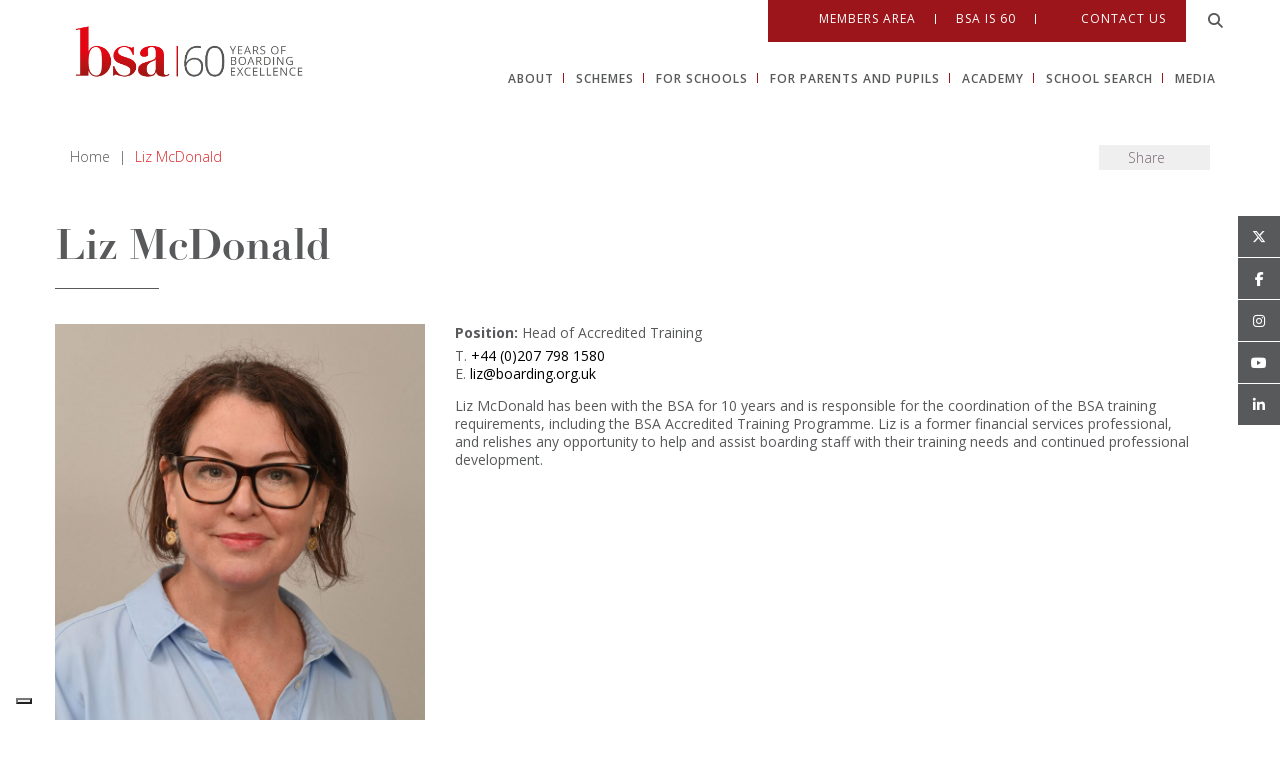

--- FILE ---
content_type: text/html; charset=UTF-8
request_url: https://www.boarding.org.uk/staff/liz-mcdonald/
body_size: 36451
content:
<!DOCTYPE html>

<html dir="ltr" lang="en-GB" prefix="og: https://ogp.me/ns#" class="no-js no-svg">

<head><meta charset="UTF-8"><script>if(navigator.userAgent.match(/MSIE|Internet Explorer/i)||navigator.userAgent.match(/Trident\/7\..*?rv:11/i)){var href=document.location.href;if(!href.match(/[?&]nowprocket/)){if(href.indexOf("?")==-1){if(href.indexOf("#")==-1){document.location.href=href+"?nowprocket=1"}else{document.location.href=href.replace("#","?nowprocket=1#")}}else{if(href.indexOf("#")==-1){document.location.href=href+"&nowprocket=1"}else{document.location.href=href.replace("#","&nowprocket=1#")}}}}</script><script>(()=>{class RocketLazyLoadScripts{constructor(){this.v="2.0.4",this.userEvents=["keydown","keyup","mousedown","mouseup","mousemove","mouseover","mouseout","touchmove","touchstart","touchend","touchcancel","wheel","click","dblclick","input"],this.attributeEvents=["onblur","onclick","oncontextmenu","ondblclick","onfocus","onmousedown","onmouseenter","onmouseleave","onmousemove","onmouseout","onmouseover","onmouseup","onmousewheel","onscroll","onsubmit"]}async t(){this.i(),this.o(),/iP(ad|hone)/.test(navigator.userAgent)&&this.h(),this.u(),this.l(this),this.m(),this.k(this),this.p(this),this._(),await Promise.all([this.R(),this.L()]),this.lastBreath=Date.now(),this.S(this),this.P(),this.D(),this.O(),this.M(),await this.C(this.delayedScripts.normal),await this.C(this.delayedScripts.defer),await this.C(this.delayedScripts.async),await this.T(),await this.F(),await this.j(),await this.A(),window.dispatchEvent(new Event("rocket-allScriptsLoaded")),this.everythingLoaded=!0,this.lastTouchEnd&&await new Promise(t=>setTimeout(t,500-Date.now()+this.lastTouchEnd)),this.I(),this.H(),this.U(),this.W()}i(){this.CSPIssue=sessionStorage.getItem("rocketCSPIssue"),document.addEventListener("securitypolicyviolation",t=>{this.CSPIssue||"script-src-elem"!==t.violatedDirective||"data"!==t.blockedURI||(this.CSPIssue=!0,sessionStorage.setItem("rocketCSPIssue",!0))},{isRocket:!0})}o(){window.addEventListener("pageshow",t=>{this.persisted=t.persisted,this.realWindowLoadedFired=!0},{isRocket:!0}),window.addEventListener("pagehide",()=>{this.onFirstUserAction=null},{isRocket:!0})}h(){let t;function e(e){t=e}window.addEventListener("touchstart",e,{isRocket:!0}),window.addEventListener("touchend",function i(o){o.changedTouches[0]&&t.changedTouches[0]&&Math.abs(o.changedTouches[0].pageX-t.changedTouches[0].pageX)<10&&Math.abs(o.changedTouches[0].pageY-t.changedTouches[0].pageY)<10&&o.timeStamp-t.timeStamp<200&&(window.removeEventListener("touchstart",e,{isRocket:!0}),window.removeEventListener("touchend",i,{isRocket:!0}),"INPUT"===o.target.tagName&&"text"===o.target.type||(o.target.dispatchEvent(new TouchEvent("touchend",{target:o.target,bubbles:!0})),o.target.dispatchEvent(new MouseEvent("mouseover",{target:o.target,bubbles:!0})),o.target.dispatchEvent(new PointerEvent("click",{target:o.target,bubbles:!0,cancelable:!0,detail:1,clientX:o.changedTouches[0].clientX,clientY:o.changedTouches[0].clientY})),event.preventDefault()))},{isRocket:!0})}q(t){this.userActionTriggered||("mousemove"!==t.type||this.firstMousemoveIgnored?"keyup"===t.type||"mouseover"===t.type||"mouseout"===t.type||(this.userActionTriggered=!0,this.onFirstUserAction&&this.onFirstUserAction()):this.firstMousemoveIgnored=!0),"click"===t.type&&t.preventDefault(),t.stopPropagation(),t.stopImmediatePropagation(),"touchstart"===this.lastEvent&&"touchend"===t.type&&(this.lastTouchEnd=Date.now()),"click"===t.type&&(this.lastTouchEnd=0),this.lastEvent=t.type,t.composedPath&&t.composedPath()[0].getRootNode()instanceof ShadowRoot&&(t.rocketTarget=t.composedPath()[0]),this.savedUserEvents.push(t)}u(){this.savedUserEvents=[],this.userEventHandler=this.q.bind(this),this.userEvents.forEach(t=>window.addEventListener(t,this.userEventHandler,{passive:!1,isRocket:!0})),document.addEventListener("visibilitychange",this.userEventHandler,{isRocket:!0})}U(){this.userEvents.forEach(t=>window.removeEventListener(t,this.userEventHandler,{passive:!1,isRocket:!0})),document.removeEventListener("visibilitychange",this.userEventHandler,{isRocket:!0}),this.savedUserEvents.forEach(t=>{(t.rocketTarget||t.target).dispatchEvent(new window[t.constructor.name](t.type,t))})}m(){const t="return false",e=Array.from(this.attributeEvents,t=>"data-rocket-"+t),i="["+this.attributeEvents.join("],[")+"]",o="[data-rocket-"+this.attributeEvents.join("],[data-rocket-")+"]",s=(e,i,o)=>{o&&o!==t&&(e.setAttribute("data-rocket-"+i,o),e["rocket"+i]=new Function("event",o),e.setAttribute(i,t))};new MutationObserver(t=>{for(const n of t)"attributes"===n.type&&(n.attributeName.startsWith("data-rocket-")||this.everythingLoaded?n.attributeName.startsWith("data-rocket-")&&this.everythingLoaded&&this.N(n.target,n.attributeName.substring(12)):s(n.target,n.attributeName,n.target.getAttribute(n.attributeName))),"childList"===n.type&&n.addedNodes.forEach(t=>{if(t.nodeType===Node.ELEMENT_NODE)if(this.everythingLoaded)for(const i of[t,...t.querySelectorAll(o)])for(const t of i.getAttributeNames())e.includes(t)&&this.N(i,t.substring(12));else for(const e of[t,...t.querySelectorAll(i)])for(const t of e.getAttributeNames())this.attributeEvents.includes(t)&&s(e,t,e.getAttribute(t))})}).observe(document,{subtree:!0,childList:!0,attributeFilter:[...this.attributeEvents,...e]})}I(){this.attributeEvents.forEach(t=>{document.querySelectorAll("[data-rocket-"+t+"]").forEach(e=>{this.N(e,t)})})}N(t,e){const i=t.getAttribute("data-rocket-"+e);i&&(t.setAttribute(e,i),t.removeAttribute("data-rocket-"+e))}k(t){Object.defineProperty(HTMLElement.prototype,"onclick",{get(){return this.rocketonclick||null},set(e){this.rocketonclick=e,this.setAttribute(t.everythingLoaded?"onclick":"data-rocket-onclick","this.rocketonclick(event)")}})}S(t){function e(e,i){let o=e[i];e[i]=null,Object.defineProperty(e,i,{get:()=>o,set(s){t.everythingLoaded?o=s:e["rocket"+i]=o=s}})}e(document,"onreadystatechange"),e(window,"onload"),e(window,"onpageshow");try{Object.defineProperty(document,"readyState",{get:()=>t.rocketReadyState,set(e){t.rocketReadyState=e},configurable:!0}),document.readyState="loading"}catch(t){console.log("WPRocket DJE readyState conflict, bypassing")}}l(t){this.originalAddEventListener=EventTarget.prototype.addEventListener,this.originalRemoveEventListener=EventTarget.prototype.removeEventListener,this.savedEventListeners=[],EventTarget.prototype.addEventListener=function(e,i,o){o&&o.isRocket||!t.B(e,this)&&!t.userEvents.includes(e)||t.B(e,this)&&!t.userActionTriggered||e.startsWith("rocket-")||t.everythingLoaded?t.originalAddEventListener.call(this,e,i,o):(t.savedEventListeners.push({target:this,remove:!1,type:e,func:i,options:o}),"mouseenter"!==e&&"mouseleave"!==e||t.originalAddEventListener.call(this,e,t.savedUserEvents.push,o))},EventTarget.prototype.removeEventListener=function(e,i,o){o&&o.isRocket||!t.B(e,this)&&!t.userEvents.includes(e)||t.B(e,this)&&!t.userActionTriggered||e.startsWith("rocket-")||t.everythingLoaded?t.originalRemoveEventListener.call(this,e,i,o):t.savedEventListeners.push({target:this,remove:!0,type:e,func:i,options:o})}}J(t,e){this.savedEventListeners=this.savedEventListeners.filter(i=>{let o=i.type,s=i.target||window;return e!==o||t!==s||(this.B(o,s)&&(i.type="rocket-"+o),this.$(i),!1)})}H(){EventTarget.prototype.addEventListener=this.originalAddEventListener,EventTarget.prototype.removeEventListener=this.originalRemoveEventListener,this.savedEventListeners.forEach(t=>this.$(t))}$(t){t.remove?this.originalRemoveEventListener.call(t.target,t.type,t.func,t.options):this.originalAddEventListener.call(t.target,t.type,t.func,t.options)}p(t){let e;function i(e){return t.everythingLoaded?e:e.split(" ").map(t=>"load"===t||t.startsWith("load.")?"rocket-jquery-load":t).join(" ")}function o(o){function s(e){const s=o.fn[e];o.fn[e]=o.fn.init.prototype[e]=function(){return this[0]===window&&t.userActionTriggered&&("string"==typeof arguments[0]||arguments[0]instanceof String?arguments[0]=i(arguments[0]):"object"==typeof arguments[0]&&Object.keys(arguments[0]).forEach(t=>{const e=arguments[0][t];delete arguments[0][t],arguments[0][i(t)]=e})),s.apply(this,arguments),this}}if(o&&o.fn&&!t.allJQueries.includes(o)){const e={DOMContentLoaded:[],"rocket-DOMContentLoaded":[]};for(const t in e)document.addEventListener(t,()=>{e[t].forEach(t=>t())},{isRocket:!0});o.fn.ready=o.fn.init.prototype.ready=function(i){function s(){parseInt(o.fn.jquery)>2?setTimeout(()=>i.bind(document)(o)):i.bind(document)(o)}return"function"==typeof i&&(t.realDomReadyFired?!t.userActionTriggered||t.fauxDomReadyFired?s():e["rocket-DOMContentLoaded"].push(s):e.DOMContentLoaded.push(s)),o([])},s("on"),s("one"),s("off"),t.allJQueries.push(o)}e=o}t.allJQueries=[],o(window.jQuery),Object.defineProperty(window,"jQuery",{get:()=>e,set(t){o(t)}})}P(){const t=new Map;document.write=document.writeln=function(e){const i=document.currentScript,o=document.createRange(),s=i.parentElement;let n=t.get(i);void 0===n&&(n=i.nextSibling,t.set(i,n));const c=document.createDocumentFragment();o.setStart(c,0),c.appendChild(o.createContextualFragment(e)),s.insertBefore(c,n)}}async R(){return new Promise(t=>{this.userActionTriggered?t():this.onFirstUserAction=t})}async L(){return new Promise(t=>{document.addEventListener("DOMContentLoaded",()=>{this.realDomReadyFired=!0,t()},{isRocket:!0})})}async j(){return this.realWindowLoadedFired?Promise.resolve():new Promise(t=>{window.addEventListener("load",t,{isRocket:!0})})}M(){this.pendingScripts=[];this.scriptsMutationObserver=new MutationObserver(t=>{for(const e of t)e.addedNodes.forEach(t=>{"SCRIPT"!==t.tagName||t.noModule||t.isWPRocket||this.pendingScripts.push({script:t,promise:new Promise(e=>{const i=()=>{const i=this.pendingScripts.findIndex(e=>e.script===t);i>=0&&this.pendingScripts.splice(i,1),e()};t.addEventListener("load",i,{isRocket:!0}),t.addEventListener("error",i,{isRocket:!0}),setTimeout(i,1e3)})})})}),this.scriptsMutationObserver.observe(document,{childList:!0,subtree:!0})}async F(){await this.X(),this.pendingScripts.length?(await this.pendingScripts[0].promise,await this.F()):this.scriptsMutationObserver.disconnect()}D(){this.delayedScripts={normal:[],async:[],defer:[]},document.querySelectorAll("script[type$=rocketlazyloadscript]").forEach(t=>{t.hasAttribute("data-rocket-src")?t.hasAttribute("async")&&!1!==t.async?this.delayedScripts.async.push(t):t.hasAttribute("defer")&&!1!==t.defer||"module"===t.getAttribute("data-rocket-type")?this.delayedScripts.defer.push(t):this.delayedScripts.normal.push(t):this.delayedScripts.normal.push(t)})}async _(){await this.L();let t=[];document.querySelectorAll("script[type$=rocketlazyloadscript][data-rocket-src]").forEach(e=>{let i=e.getAttribute("data-rocket-src");if(i&&!i.startsWith("data:")){i.startsWith("//")&&(i=location.protocol+i);try{const o=new URL(i).origin;o!==location.origin&&t.push({src:o,crossOrigin:e.crossOrigin||"module"===e.getAttribute("data-rocket-type")})}catch(t){}}}),t=[...new Map(t.map(t=>[JSON.stringify(t),t])).values()],this.Y(t,"preconnect")}async G(t){if(await this.K(),!0!==t.noModule||!("noModule"in HTMLScriptElement.prototype))return new Promise(e=>{let i;function o(){(i||t).setAttribute("data-rocket-status","executed"),e()}try{if(navigator.userAgent.includes("Firefox/")||""===navigator.vendor||this.CSPIssue)i=document.createElement("script"),[...t.attributes].forEach(t=>{let e=t.nodeName;"type"!==e&&("data-rocket-type"===e&&(e="type"),"data-rocket-src"===e&&(e="src"),i.setAttribute(e,t.nodeValue))}),t.text&&(i.text=t.text),t.nonce&&(i.nonce=t.nonce),i.hasAttribute("src")?(i.addEventListener("load",o,{isRocket:!0}),i.addEventListener("error",()=>{i.setAttribute("data-rocket-status","failed-network"),e()},{isRocket:!0}),setTimeout(()=>{i.isConnected||e()},1)):(i.text=t.text,o()),i.isWPRocket=!0,t.parentNode.replaceChild(i,t);else{const i=t.getAttribute("data-rocket-type"),s=t.getAttribute("data-rocket-src");i?(t.type=i,t.removeAttribute("data-rocket-type")):t.removeAttribute("type"),t.addEventListener("load",o,{isRocket:!0}),t.addEventListener("error",i=>{this.CSPIssue&&i.target.src.startsWith("data:")?(console.log("WPRocket: CSP fallback activated"),t.removeAttribute("src"),this.G(t).then(e)):(t.setAttribute("data-rocket-status","failed-network"),e())},{isRocket:!0}),s?(t.fetchPriority="high",t.removeAttribute("data-rocket-src"),t.src=s):t.src="data:text/javascript;base64,"+window.btoa(unescape(encodeURIComponent(t.text)))}}catch(i){t.setAttribute("data-rocket-status","failed-transform"),e()}});t.setAttribute("data-rocket-status","skipped")}async C(t){const e=t.shift();return e?(e.isConnected&&await this.G(e),this.C(t)):Promise.resolve()}O(){this.Y([...this.delayedScripts.normal,...this.delayedScripts.defer,...this.delayedScripts.async],"preload")}Y(t,e){this.trash=this.trash||[];let i=!0;var o=document.createDocumentFragment();t.forEach(t=>{const s=t.getAttribute&&t.getAttribute("data-rocket-src")||t.src;if(s&&!s.startsWith("data:")){const n=document.createElement("link");n.href=s,n.rel=e,"preconnect"!==e&&(n.as="script",n.fetchPriority=i?"high":"low"),t.getAttribute&&"module"===t.getAttribute("data-rocket-type")&&(n.crossOrigin=!0),t.crossOrigin&&(n.crossOrigin=t.crossOrigin),t.integrity&&(n.integrity=t.integrity),t.nonce&&(n.nonce=t.nonce),o.appendChild(n),this.trash.push(n),i=!1}}),document.head.appendChild(o)}W(){this.trash.forEach(t=>t.remove())}async T(){try{document.readyState="interactive"}catch(t){}this.fauxDomReadyFired=!0;try{await this.K(),this.J(document,"readystatechange"),document.dispatchEvent(new Event("rocket-readystatechange")),await this.K(),document.rocketonreadystatechange&&document.rocketonreadystatechange(),await this.K(),this.J(document,"DOMContentLoaded"),document.dispatchEvent(new Event("rocket-DOMContentLoaded")),await this.K(),this.J(window,"DOMContentLoaded"),window.dispatchEvent(new Event("rocket-DOMContentLoaded"))}catch(t){console.error(t)}}async A(){try{document.readyState="complete"}catch(t){}try{await this.K(),this.J(document,"readystatechange"),document.dispatchEvent(new Event("rocket-readystatechange")),await this.K(),document.rocketonreadystatechange&&document.rocketonreadystatechange(),await this.K(),this.J(window,"load"),window.dispatchEvent(new Event("rocket-load")),await this.K(),window.rocketonload&&window.rocketonload(),await this.K(),this.allJQueries.forEach(t=>t(window).trigger("rocket-jquery-load")),await this.K(),this.J(window,"pageshow");const t=new Event("rocket-pageshow");t.persisted=this.persisted,window.dispatchEvent(t),await this.K(),window.rocketonpageshow&&window.rocketonpageshow({persisted:this.persisted})}catch(t){console.error(t)}}async K(){Date.now()-this.lastBreath>45&&(await this.X(),this.lastBreath=Date.now())}async X(){return document.hidden?new Promise(t=>setTimeout(t)):new Promise(t=>requestAnimationFrame(t))}B(t,e){return e===document&&"readystatechange"===t||(e===document&&"DOMContentLoaded"===t||(e===window&&"DOMContentLoaded"===t||(e===window&&"load"===t||e===window&&"pageshow"===t)))}static run(){(new RocketLazyLoadScripts).t()}}RocketLazyLoadScripts.run()})();</script>

	

	<meta name="viewport" content="width=device-width, initial-scale=1">

	<meta http-equiv="X-UA-Compatible" content="IE=edge" />

	<link rel="profile" href="http://gmpg.org/xfn/11">

<title>The Boarding Schools&#039; Association | Liz McDonald | The Boarding Schools' Association</title>
<link data-rocket-preload as="style" href="https://fonts.googleapis.com/css2?family=Open+Sans:ital,wght@0,300..800;1,300..800&#038;display=swap" rel="preload">
<link data-rocket-preload as="style" href="https://fonts.googleapis.com/css?family=Open%20Sans%3A300italic%2C400italic%2C600italic%2C300%2C400%2C600%7CCrimson%20Pro%3A400%2C700&#038;subset=latin%2Clatin-ext&#038;display=swap" rel="preload">
<link href="https://fonts.googleapis.com/css2?family=Open+Sans:ital,wght@0,300..800;1,300..800&#038;display=swap" media="print" onload="this.media=&#039;all&#039;" rel="stylesheet">
<noscript data-wpr-hosted-gf-parameters=""><link rel="stylesheet" href="https://fonts.googleapis.com/css2?family=Open+Sans:ital,wght@0,300..800;1,300..800&#038;display=swap"></noscript>
<link href="https://fonts.googleapis.com/css?family=Open%20Sans%3A300italic%2C400italic%2C600italic%2C300%2C400%2C600%7CCrimson%20Pro%3A400%2C700&#038;subset=latin%2Clatin-ext&#038;display=swap" media="print" onload="this.media=&#039;all&#039;" rel="stylesheet">
<noscript data-wpr-hosted-gf-parameters=""><link rel="stylesheet" href="https://fonts.googleapis.com/css?family=Open%20Sans%3A300italic%2C400italic%2C600italic%2C300%2C400%2C600%7CCrimson%20Pro%3A400%2C700&#038;subset=latin%2Clatin-ext&#038;display=swap"></noscript>

				<script type="text/javascript" class="_iub_cs_skip">
				var _iub = _iub || {};
				_iub.csConfiguration = _iub.csConfiguration || {};
				_iub.csConfiguration.siteId = "3391568";
				_iub.csConfiguration.cookiePolicyId = "39417787";
							</script>
			<script type="rocketlazyloadscript" class="_iub_cs_skip" data-rocket-src="https://cs.iubenda.com/autoblocking/3391568.js" fetchpriority="low"></script>
			
		<!-- All in One SEO 4.9.3 - aioseo.com -->
	<meta name="robots" content="noindex, max-snippet:-1, max-image-preview:large, max-video-preview:-1" />
	<link rel="canonical" href="https://www.boarding.org.uk/staff/liz-mcdonald/" />
	<meta name="generator" content="All in One SEO (AIOSEO) 4.9.3" />
		<meta property="og:locale" content="en_GB" />
		<meta property="og:site_name" content="The Boarding Schools&#039; Association | The Voice of Boarding Schools" />
		<meta property="og:type" content="article" />
		<meta property="og:title" content="Liz McDonald | The Boarding Schools&#039; Association" />
		<meta property="og:url" content="https://www.boarding.org.uk/staff/liz-mcdonald/" />
		<meta property="og:image" content="https://boardi40.vm002.innermedia.co.uk/wp-content/uploads/2021/08/Clifton-College-Copy-of-CliftonC_D2_S14_P_0066.jpg" />
		<meta property="og:image:secure_url" content="https://boardi40.vm002.innermedia.co.uk/wp-content/uploads/2021/08/Clifton-College-Copy-of-CliftonC_D2_S14_P_0066.jpg" />
		<meta property="article:published_time" content="2021-07-27T12:34:37+00:00" />
		<meta property="article:modified_time" content="2021-12-17T14:07:43+00:00" />
		<meta name="twitter:card" content="summary" />
		<meta name="twitter:title" content="Liz McDonald | The Boarding Schools&#039; Association" />
		<meta name="twitter:image" content="http://boardi40.vm002.innermedia.co.uk/wp-content/uploads/2021/08/Clifton-College-Copy-of-CliftonC_D2_S14_P_0066.jpg" />
		<script type="application/ld+json" class="aioseo-schema">
			{"@context":"https:\/\/schema.org","@graph":[{"@type":"BreadcrumbList","@id":"https:\/\/www.boarding.org.uk\/staff\/liz-mcdonald\/#breadcrumblist","itemListElement":[{"@type":"ListItem","@id":"https:\/\/www.boarding.org.uk#listItem","position":1,"name":"Home","item":"https:\/\/www.boarding.org.uk","nextItem":{"@type":"ListItem","@id":"https:\/\/www.boarding.org.uk\/staff\/liz-mcdonald\/#listItem","name":"Liz McDonald"}},{"@type":"ListItem","@id":"https:\/\/www.boarding.org.uk\/staff\/liz-mcdonald\/#listItem","position":2,"name":"Liz McDonald","previousItem":{"@type":"ListItem","@id":"https:\/\/www.boarding.org.uk#listItem","name":"Home"}}]},{"@type":"Organization","@id":"https:\/\/www.boarding.org.uk\/#organization","name":"The Boarding Schools' Association","description":"The Voice of Boarding Schools","url":"https:\/\/www.boarding.org.uk\/"},{"@type":"WebPage","@id":"https:\/\/www.boarding.org.uk\/staff\/liz-mcdonald\/#webpage","url":"https:\/\/www.boarding.org.uk\/staff\/liz-mcdonald\/","name":"Liz McDonald | The Boarding Schools' Association","inLanguage":"en-GB","isPartOf":{"@id":"https:\/\/www.boarding.org.uk\/#website"},"breadcrumb":{"@id":"https:\/\/www.boarding.org.uk\/staff\/liz-mcdonald\/#breadcrumblist"},"image":{"@type":"ImageObject","url":"https:\/\/www.boarding.org.uk\/wp-content\/uploads\/2021\/12\/230821-BSA-meeting-London-166-Liz-McDonald-scaled.jpg","@id":"https:\/\/www.boarding.org.uk\/staff\/liz-mcdonald\/#mainImage","width":1707,"height":2560,"caption":"23.08.21 London\n\nMembers of the Boarding Schools Association Team and Board \/ Executive Committee at Broadway House - Abbey Room, Tothill Street, London, SW1H 9NQ on Monday 23rd Aug 2021"},"primaryImageOfPage":{"@id":"https:\/\/www.boarding.org.uk\/staff\/liz-mcdonald\/#mainImage"},"datePublished":"2021-07-27T13:34:37+01:00","dateModified":"2021-12-17T14:07:43+00:00"},{"@type":"WebSite","@id":"https:\/\/www.boarding.org.uk\/#website","url":"https:\/\/www.boarding.org.uk\/","name":"The Boarding Schools' Association","description":"The Voice of Boarding Schools","inLanguage":"en-GB","publisher":{"@id":"https:\/\/www.boarding.org.uk\/#organization"}}]}
		</script>
		<!-- All in One SEO -->

<link rel='dns-prefetch' href='//cdn.iubenda.com' />
<link rel='dns-prefetch' href='//static.addtoany.com' />
<link rel='dns-prefetch' href='//cdnjs.cloudflare.com' />
<link rel='dns-prefetch' href='//fonts.googleapis.com' />
<link href='https://fonts.gstatic.com' crossorigin rel='preconnect' />
<link rel="alternate" title="oEmbed (JSON)" type="application/json+oembed" href="https://www.boarding.org.uk/wp-json/oembed/1.0/embed?url=https%3A%2F%2Fwww.boarding.org.uk%2Fstaff%2Fliz-mcdonald%2F" />
<link rel="alternate" title="oEmbed (XML)" type="text/xml+oembed" href="https://www.boarding.org.uk/wp-json/oembed/1.0/embed?url=https%3A%2F%2Fwww.boarding.org.uk%2Fstaff%2Fliz-mcdonald%2F&#038;format=xml" />
		<!-- This site uses the Google Analytics by MonsterInsights plugin v9.11.1 - Using Analytics tracking - https://www.monsterinsights.com/ -->
							<script type="rocketlazyloadscript" data-rocket-src="//www.googletagmanager.com/gtag/js?id=G-KJY3B0081G"  data-cfasync="false" data-wpfc-render="false" data-rocket-type="text/javascript" async></script>
			<script type="rocketlazyloadscript" data-cfasync="false" data-wpfc-render="false" data-rocket-type="text/javascript">
				var mi_version = '9.11.1';
				var mi_track_user = true;
				var mi_no_track_reason = '';
								var MonsterInsightsDefaultLocations = {"page_location":"https:\/\/www.boarding.org.uk\/staff\/liz-mcdonald\/"};
								if ( typeof MonsterInsightsPrivacyGuardFilter === 'function' ) {
					var MonsterInsightsLocations = (typeof MonsterInsightsExcludeQuery === 'object') ? MonsterInsightsPrivacyGuardFilter( MonsterInsightsExcludeQuery ) : MonsterInsightsPrivacyGuardFilter( MonsterInsightsDefaultLocations );
				} else {
					var MonsterInsightsLocations = (typeof MonsterInsightsExcludeQuery === 'object') ? MonsterInsightsExcludeQuery : MonsterInsightsDefaultLocations;
				}

								var disableStrs = [
										'ga-disable-G-KJY3B0081G',
									];

				/* Function to detect opted out users */
				function __gtagTrackerIsOptedOut() {
					for (var index = 0; index < disableStrs.length; index++) {
						if (document.cookie.indexOf(disableStrs[index] + '=true') > -1) {
							return true;
						}
					}

					return false;
				}

				/* Disable tracking if the opt-out cookie exists. */
				if (__gtagTrackerIsOptedOut()) {
					for (var index = 0; index < disableStrs.length; index++) {
						window[disableStrs[index]] = true;
					}
				}

				/* Opt-out function */
				function __gtagTrackerOptout() {
					for (var index = 0; index < disableStrs.length; index++) {
						document.cookie = disableStrs[index] + '=true; expires=Thu, 31 Dec 2099 23:59:59 UTC; path=/';
						window[disableStrs[index]] = true;
					}
				}

				if ('undefined' === typeof gaOptout) {
					function gaOptout() {
						__gtagTrackerOptout();
					}
				}
								window.dataLayer = window.dataLayer || [];

				window.MonsterInsightsDualTracker = {
					helpers: {},
					trackers: {},
				};
				if (mi_track_user) {
					function __gtagDataLayer() {
						dataLayer.push(arguments);
					}

					function __gtagTracker(type, name, parameters) {
						if (!parameters) {
							parameters = {};
						}

						if (parameters.send_to) {
							__gtagDataLayer.apply(null, arguments);
							return;
						}

						if (type === 'event') {
														parameters.send_to = monsterinsights_frontend.v4_id;
							var hookName = name;
							if (typeof parameters['event_category'] !== 'undefined') {
								hookName = parameters['event_category'] + ':' + name;
							}

							if (typeof MonsterInsightsDualTracker.trackers[hookName] !== 'undefined') {
								MonsterInsightsDualTracker.trackers[hookName](parameters);
							} else {
								__gtagDataLayer('event', name, parameters);
							}
							
						} else {
							__gtagDataLayer.apply(null, arguments);
						}
					}

					__gtagTracker('js', new Date());
					__gtagTracker('set', {
						'developer_id.dZGIzZG': true,
											});
					if ( MonsterInsightsLocations.page_location ) {
						__gtagTracker('set', MonsterInsightsLocations);
					}
										__gtagTracker('config', 'G-KJY3B0081G', {"forceSSL":"true","link_attribution":"true"} );
										window.gtag = __gtagTracker;										(function () {
						/* https://developers.google.com/analytics/devguides/collection/analyticsjs/ */
						/* ga and __gaTracker compatibility shim. */
						var noopfn = function () {
							return null;
						};
						var newtracker = function () {
							return new Tracker();
						};
						var Tracker = function () {
							return null;
						};
						var p = Tracker.prototype;
						p.get = noopfn;
						p.set = noopfn;
						p.send = function () {
							var args = Array.prototype.slice.call(arguments);
							args.unshift('send');
							__gaTracker.apply(null, args);
						};
						var __gaTracker = function () {
							var len = arguments.length;
							if (len === 0) {
								return;
							}
							var f = arguments[len - 1];
							if (typeof f !== 'object' || f === null || typeof f.hitCallback !== 'function') {
								if ('send' === arguments[0]) {
									var hitConverted, hitObject = false, action;
									if ('event' === arguments[1]) {
										if ('undefined' !== typeof arguments[3]) {
											hitObject = {
												'eventAction': arguments[3],
												'eventCategory': arguments[2],
												'eventLabel': arguments[4],
												'value': arguments[5] ? arguments[5] : 1,
											}
										}
									}
									if ('pageview' === arguments[1]) {
										if ('undefined' !== typeof arguments[2]) {
											hitObject = {
												'eventAction': 'page_view',
												'page_path': arguments[2],
											}
										}
									}
									if (typeof arguments[2] === 'object') {
										hitObject = arguments[2];
									}
									if (typeof arguments[5] === 'object') {
										Object.assign(hitObject, arguments[5]);
									}
									if ('undefined' !== typeof arguments[1].hitType) {
										hitObject = arguments[1];
										if ('pageview' === hitObject.hitType) {
											hitObject.eventAction = 'page_view';
										}
									}
									if (hitObject) {
										action = 'timing' === arguments[1].hitType ? 'timing_complete' : hitObject.eventAction;
										hitConverted = mapArgs(hitObject);
										__gtagTracker('event', action, hitConverted);
									}
								}
								return;
							}

							function mapArgs(args) {
								var arg, hit = {};
								var gaMap = {
									'eventCategory': 'event_category',
									'eventAction': 'event_action',
									'eventLabel': 'event_label',
									'eventValue': 'event_value',
									'nonInteraction': 'non_interaction',
									'timingCategory': 'event_category',
									'timingVar': 'name',
									'timingValue': 'value',
									'timingLabel': 'event_label',
									'page': 'page_path',
									'location': 'page_location',
									'title': 'page_title',
									'referrer' : 'page_referrer',
								};
								for (arg in args) {
																		if (!(!args.hasOwnProperty(arg) || !gaMap.hasOwnProperty(arg))) {
										hit[gaMap[arg]] = args[arg];
									} else {
										hit[arg] = args[arg];
									}
								}
								return hit;
							}

							try {
								f.hitCallback();
							} catch (ex) {
							}
						};
						__gaTracker.create = newtracker;
						__gaTracker.getByName = newtracker;
						__gaTracker.getAll = function () {
							return [];
						};
						__gaTracker.remove = noopfn;
						__gaTracker.loaded = true;
						window['__gaTracker'] = __gaTracker;
					})();
									} else {
										console.log("");
					(function () {
						function __gtagTracker() {
							return null;
						}

						window['__gtagTracker'] = __gtagTracker;
						window['gtag'] = __gtagTracker;
					})();
									}
			</script>
							<!-- / Google Analytics by MonsterInsights -->
		<style id='wp-img-auto-sizes-contain-inline-css' type='text/css'>
img:is([sizes=auto i],[sizes^="auto," i]){contain-intrinsic-size:3000px 1500px}
/*# sourceURL=wp-img-auto-sizes-contain-inline-css */
</style>
<link rel='stylesheet' id='sbi_styles-css' href='https://www.boarding.org.uk/wp-content/cache/background-css/1/www.boarding.org.uk/wp-content/plugins/instagram-feed-pro/css/sbi-styles.min.css?ver=6.9.0&wpr_t=1769974164' type='text/css' media='all' />
<style id='wp-emoji-styles-inline-css' type='text/css'>

	img.wp-smiley, img.emoji {
		display: inline !important;
		border: none !important;
		box-shadow: none !important;
		height: 1em !important;
		width: 1em !important;
		margin: 0 0.07em !important;
		vertical-align: -0.1em !important;
		background: none !important;
		padding: 0 !important;
	}
/*# sourceURL=wp-emoji-styles-inline-css */
</style>
<link rel='stylesheet' id='wp-block-library-css' href='https://www.boarding.org.uk/wp-includes/css/dist/block-library/style.min.css?ver=6.9' type='text/css' media='all' />
<style id='global-styles-inline-css' type='text/css'>
:root{--wp--preset--aspect-ratio--square: 1;--wp--preset--aspect-ratio--4-3: 4/3;--wp--preset--aspect-ratio--3-4: 3/4;--wp--preset--aspect-ratio--3-2: 3/2;--wp--preset--aspect-ratio--2-3: 2/3;--wp--preset--aspect-ratio--16-9: 16/9;--wp--preset--aspect-ratio--9-16: 9/16;--wp--preset--color--black: #000000;--wp--preset--color--cyan-bluish-gray: #abb8c3;--wp--preset--color--white: #ffffff;--wp--preset--color--pale-pink: #f78da7;--wp--preset--color--vivid-red: #cf2e2e;--wp--preset--color--luminous-vivid-orange: #ff6900;--wp--preset--color--luminous-vivid-amber: #fcb900;--wp--preset--color--light-green-cyan: #7bdcb5;--wp--preset--color--vivid-green-cyan: #00d084;--wp--preset--color--pale-cyan-blue: #8ed1fc;--wp--preset--color--vivid-cyan-blue: #0693e3;--wp--preset--color--vivid-purple: #9b51e0;--wp--preset--gradient--vivid-cyan-blue-to-vivid-purple: linear-gradient(135deg,rgb(6,147,227) 0%,rgb(155,81,224) 100%);--wp--preset--gradient--light-green-cyan-to-vivid-green-cyan: linear-gradient(135deg,rgb(122,220,180) 0%,rgb(0,208,130) 100%);--wp--preset--gradient--luminous-vivid-amber-to-luminous-vivid-orange: linear-gradient(135deg,rgb(252,185,0) 0%,rgb(255,105,0) 100%);--wp--preset--gradient--luminous-vivid-orange-to-vivid-red: linear-gradient(135deg,rgb(255,105,0) 0%,rgb(207,46,46) 100%);--wp--preset--gradient--very-light-gray-to-cyan-bluish-gray: linear-gradient(135deg,rgb(238,238,238) 0%,rgb(169,184,195) 100%);--wp--preset--gradient--cool-to-warm-spectrum: linear-gradient(135deg,rgb(74,234,220) 0%,rgb(151,120,209) 20%,rgb(207,42,186) 40%,rgb(238,44,130) 60%,rgb(251,105,98) 80%,rgb(254,248,76) 100%);--wp--preset--gradient--blush-light-purple: linear-gradient(135deg,rgb(255,206,236) 0%,rgb(152,150,240) 100%);--wp--preset--gradient--blush-bordeaux: linear-gradient(135deg,rgb(254,205,165) 0%,rgb(254,45,45) 50%,rgb(107,0,62) 100%);--wp--preset--gradient--luminous-dusk: linear-gradient(135deg,rgb(255,203,112) 0%,rgb(199,81,192) 50%,rgb(65,88,208) 100%);--wp--preset--gradient--pale-ocean: linear-gradient(135deg,rgb(255,245,203) 0%,rgb(182,227,212) 50%,rgb(51,167,181) 100%);--wp--preset--gradient--electric-grass: linear-gradient(135deg,rgb(202,248,128) 0%,rgb(113,206,126) 100%);--wp--preset--gradient--midnight: linear-gradient(135deg,rgb(2,3,129) 0%,rgb(40,116,252) 100%);--wp--preset--font-size--small: 13px;--wp--preset--font-size--medium: 20px;--wp--preset--font-size--large: 36px;--wp--preset--font-size--x-large: 42px;--wp--preset--spacing--20: 0.44rem;--wp--preset--spacing--30: 0.67rem;--wp--preset--spacing--40: 1rem;--wp--preset--spacing--50: 1.5rem;--wp--preset--spacing--60: 2.25rem;--wp--preset--spacing--70: 3.38rem;--wp--preset--spacing--80: 5.06rem;--wp--preset--shadow--natural: 6px 6px 9px rgba(0, 0, 0, 0.2);--wp--preset--shadow--deep: 12px 12px 50px rgba(0, 0, 0, 0.4);--wp--preset--shadow--sharp: 6px 6px 0px rgba(0, 0, 0, 0.2);--wp--preset--shadow--outlined: 6px 6px 0px -3px rgb(255, 255, 255), 6px 6px rgb(0, 0, 0);--wp--preset--shadow--crisp: 6px 6px 0px rgb(0, 0, 0);}:where(.is-layout-flex){gap: 0.5em;}:where(.is-layout-grid){gap: 0.5em;}body .is-layout-flex{display: flex;}.is-layout-flex{flex-wrap: wrap;align-items: center;}.is-layout-flex > :is(*, div){margin: 0;}body .is-layout-grid{display: grid;}.is-layout-grid > :is(*, div){margin: 0;}:where(.wp-block-columns.is-layout-flex){gap: 2em;}:where(.wp-block-columns.is-layout-grid){gap: 2em;}:where(.wp-block-post-template.is-layout-flex){gap: 1.25em;}:where(.wp-block-post-template.is-layout-grid){gap: 1.25em;}.has-black-color{color: var(--wp--preset--color--black) !important;}.has-cyan-bluish-gray-color{color: var(--wp--preset--color--cyan-bluish-gray) !important;}.has-white-color{color: var(--wp--preset--color--white) !important;}.has-pale-pink-color{color: var(--wp--preset--color--pale-pink) !important;}.has-vivid-red-color{color: var(--wp--preset--color--vivid-red) !important;}.has-luminous-vivid-orange-color{color: var(--wp--preset--color--luminous-vivid-orange) !important;}.has-luminous-vivid-amber-color{color: var(--wp--preset--color--luminous-vivid-amber) !important;}.has-light-green-cyan-color{color: var(--wp--preset--color--light-green-cyan) !important;}.has-vivid-green-cyan-color{color: var(--wp--preset--color--vivid-green-cyan) !important;}.has-pale-cyan-blue-color{color: var(--wp--preset--color--pale-cyan-blue) !important;}.has-vivid-cyan-blue-color{color: var(--wp--preset--color--vivid-cyan-blue) !important;}.has-vivid-purple-color{color: var(--wp--preset--color--vivid-purple) !important;}.has-black-background-color{background-color: var(--wp--preset--color--black) !important;}.has-cyan-bluish-gray-background-color{background-color: var(--wp--preset--color--cyan-bluish-gray) !important;}.has-white-background-color{background-color: var(--wp--preset--color--white) !important;}.has-pale-pink-background-color{background-color: var(--wp--preset--color--pale-pink) !important;}.has-vivid-red-background-color{background-color: var(--wp--preset--color--vivid-red) !important;}.has-luminous-vivid-orange-background-color{background-color: var(--wp--preset--color--luminous-vivid-orange) !important;}.has-luminous-vivid-amber-background-color{background-color: var(--wp--preset--color--luminous-vivid-amber) !important;}.has-light-green-cyan-background-color{background-color: var(--wp--preset--color--light-green-cyan) !important;}.has-vivid-green-cyan-background-color{background-color: var(--wp--preset--color--vivid-green-cyan) !important;}.has-pale-cyan-blue-background-color{background-color: var(--wp--preset--color--pale-cyan-blue) !important;}.has-vivid-cyan-blue-background-color{background-color: var(--wp--preset--color--vivid-cyan-blue) !important;}.has-vivid-purple-background-color{background-color: var(--wp--preset--color--vivid-purple) !important;}.has-black-border-color{border-color: var(--wp--preset--color--black) !important;}.has-cyan-bluish-gray-border-color{border-color: var(--wp--preset--color--cyan-bluish-gray) !important;}.has-white-border-color{border-color: var(--wp--preset--color--white) !important;}.has-pale-pink-border-color{border-color: var(--wp--preset--color--pale-pink) !important;}.has-vivid-red-border-color{border-color: var(--wp--preset--color--vivid-red) !important;}.has-luminous-vivid-orange-border-color{border-color: var(--wp--preset--color--luminous-vivid-orange) !important;}.has-luminous-vivid-amber-border-color{border-color: var(--wp--preset--color--luminous-vivid-amber) !important;}.has-light-green-cyan-border-color{border-color: var(--wp--preset--color--light-green-cyan) !important;}.has-vivid-green-cyan-border-color{border-color: var(--wp--preset--color--vivid-green-cyan) !important;}.has-pale-cyan-blue-border-color{border-color: var(--wp--preset--color--pale-cyan-blue) !important;}.has-vivid-cyan-blue-border-color{border-color: var(--wp--preset--color--vivid-cyan-blue) !important;}.has-vivid-purple-border-color{border-color: var(--wp--preset--color--vivid-purple) !important;}.has-vivid-cyan-blue-to-vivid-purple-gradient-background{background: var(--wp--preset--gradient--vivid-cyan-blue-to-vivid-purple) !important;}.has-light-green-cyan-to-vivid-green-cyan-gradient-background{background: var(--wp--preset--gradient--light-green-cyan-to-vivid-green-cyan) !important;}.has-luminous-vivid-amber-to-luminous-vivid-orange-gradient-background{background: var(--wp--preset--gradient--luminous-vivid-amber-to-luminous-vivid-orange) !important;}.has-luminous-vivid-orange-to-vivid-red-gradient-background{background: var(--wp--preset--gradient--luminous-vivid-orange-to-vivid-red) !important;}.has-very-light-gray-to-cyan-bluish-gray-gradient-background{background: var(--wp--preset--gradient--very-light-gray-to-cyan-bluish-gray) !important;}.has-cool-to-warm-spectrum-gradient-background{background: var(--wp--preset--gradient--cool-to-warm-spectrum) !important;}.has-blush-light-purple-gradient-background{background: var(--wp--preset--gradient--blush-light-purple) !important;}.has-blush-bordeaux-gradient-background{background: var(--wp--preset--gradient--blush-bordeaux) !important;}.has-luminous-dusk-gradient-background{background: var(--wp--preset--gradient--luminous-dusk) !important;}.has-pale-ocean-gradient-background{background: var(--wp--preset--gradient--pale-ocean) !important;}.has-electric-grass-gradient-background{background: var(--wp--preset--gradient--electric-grass) !important;}.has-midnight-gradient-background{background: var(--wp--preset--gradient--midnight) !important;}.has-small-font-size{font-size: var(--wp--preset--font-size--small) !important;}.has-medium-font-size{font-size: var(--wp--preset--font-size--medium) !important;}.has-large-font-size{font-size: var(--wp--preset--font-size--large) !important;}.has-x-large-font-size{font-size: var(--wp--preset--font-size--x-large) !important;}
/*# sourceURL=global-styles-inline-css */
</style>

<style id='classic-theme-styles-inline-css' type='text/css'>
/*! This file is auto-generated */
.wp-block-button__link{color:#fff;background-color:#32373c;border-radius:9999px;box-shadow:none;text-decoration:none;padding:calc(.667em + 2px) calc(1.333em + 2px);font-size:1.125em}.wp-block-file__button{background:#32373c;color:#fff;text-decoration:none}
/*# sourceURL=/wp-includes/css/classic-themes.min.css */
</style>
<link data-minify="1" rel='stylesheet' id='wpmf-gallery-popup-style-css' href='https://www.boarding.org.uk/wp-content/cache/min/1/wp-content/plugins/wp-media-folder/assets/css/display-gallery/magnific-popup.css?ver=1764857331' type='text/css' media='all' />
<link data-minify="1" rel='stylesheet' id='cff_carousel_css-css' href='https://www.boarding.org.uk/wp-content/cache/min/1/wp-content/plugins/cff-extensions/cff-carousel/css/carousel.css?ver=1764856631' type='text/css' media='all' />
<link data-minify="1" rel='stylesheet' id='clicksendLeadcapture-css-form-css' href='https://www.boarding.org.uk/wp-content/cache/min/1/wp-content/plugins/clicksend-lead-capture-form/assets/css/form.css?ver=1764856631' type='text/css' media='all' />
<link rel='stylesheet' id='clicksendLeadcapture-css-validator-css' href='https://www.boarding.org.uk/wp-content/plugins/clicksend-lead-capture-form/assets/css/jquery-form-validator/theme-default.min.css?ver=6.9' type='text/css' media='all' />
<link rel='stylesheet' id='ctf_styles-css' href='https://www.boarding.org.uk/wp-content/cache/background-css/1/www.boarding.org.uk/wp-content/plugins/custom-twitter-feeds-pro/css/ctf-styles.min.css?ver=2.0.2&wpr_t=1769974164' type='text/css' media='all' />
<link data-minify="1" rel='stylesheet' id='innermedia_vis_style-css' href='https://www.boarding.org.uk/wp-content/cache/min/1/wp-content/plugins/innermedia-high-vis/styles/high-vis.css?ver=1764856631' type='text/css' media='all' />
<link data-minify="1" rel='stylesheet' id='innermedia_print_style-css' href='https://www.boarding.org.uk/wp-content/cache/min/1/wp-content/plugins/innermedia-high-vis/styles/printer.css?ver=1764856631' type='text/css' media='all' />
<link rel='stylesheet' id='cff-css' href='https://www.boarding.org.uk/wp-content/cache/background-css/1/www.boarding.org.uk/wp-content/plugins/custom-facebook-feed-pro/assets/css/cff-style.min.css?ver=4.7.4&wpr_t=1769974164' type='text/css' media='all' />
<link data-minify="1" rel='stylesheet' id='if-menu-site-css-css' href='https://www.boarding.org.uk/wp-content/cache/background-css/1/www.boarding.org.uk/wp-content/cache/min/1/wp-content/plugins/if-menu/assets/if-menu-site.css?ver=1764856631&wpr_t=1769974164' type='text/css' media='all' />
<link rel='stylesheet' id='bootstrap-style-css' href='https://www.boarding.org.uk/wp-content/themes/schoolcms/css/bootstrap/bootstrap.min.css?ver=4.3.1' type='text/css' media='all' />
<link data-minify="1" rel='stylesheet' id='fontawesome-css' href='https://www.boarding.org.uk/wp-content/cache/min/1/ajax/libs/font-awesome/6.5.0/css/all.min.css?ver=1764856631' type='text/css' media='all' />
<link rel='stylesheet' id='owl-style-css' href='https://www.boarding.org.uk/wp-content/cache/background-css/1/www.boarding.org.uk/wp-content/themes/schoolcms/css/owl.carousel.min.css?ver=6.9&wpr_t=1769974164' type='text/css' media='all' />
<link rel='stylesheet' id='fancybox-style-css' href='https://www.boarding.org.uk/wp-content/themes/schoolcms/css/jquery.fancybox.min.css?ver=6.9' type='text/css' media='all' />
<link data-minify="1" rel='stylesheet' id='animate-style-css' href='https://www.boarding.org.uk/wp-content/cache/min/1/wp-content/themes/schoolcms/css/animate.css?ver=1764856631' type='text/css' media='all' />
<link rel='stylesheet' id='jquery-ui-style-css' href='https://www.boarding.org.uk/wp-content/cache/background-css/1/www.boarding.org.uk/wp-content/themes/schoolcms/css/jquery-ui.min.css?ver=6.9&wpr_t=1769974164' type='text/css' media='all' />


<link data-minify="1" rel='stylesheet' id='sc-style-css' href='https://www.boarding.org.uk/wp-content/cache/background-css/1/www.boarding.org.uk/wp-content/cache/min/1/wp-content/themes/schoolcms/style.css?ver=1764856631&wpr_t=1769974164' type='text/css' media='all' />
<link rel='stylesheet' id='addtoany-css' href='https://www.boarding.org.uk/wp-content/plugins/add-to-any/addtoany.min.css?ver=1.16' type='text/css' media='all' />
<link rel='stylesheet' id='lf-css_style-css' href='https://www.boarding.org.uk/wp-content/cache/background-css/1/www.boarding.org.uk/?lf-css=1&wpr_t=1769974164' type='text/css' media='all' />

<script  type="text/javascript" class=" _iub_cs_skip" type="text/javascript" id="iubenda-head-inline-scripts-0">
/* <![CDATA[ */

var _iub = _iub || [];
_iub.csConfiguration = {"askConsentAtCookiePolicyUpdate":true,"countryDetection":true,"enableFadp":true,"enableLgpd":true,"enableUspr":true,"floatingPreferencesButtonDisplay":"bottom-left","lang":"en-GB","lgpdAppliesGlobally":false,"perPurposeConsent":true,"purposes":"1,2,3,4,5","promptToAcceptOnBlockedElements": true,"siteId":3391568,"whitelabel":false,"cookiePolicyId":39417787, "banner":{ "acceptButtonColor":"#B82221","acceptButtonDisplay":true,"backgroundColor":"#58595B","closeButtonDisplay":false,"customizeButtonColor":"#B82221","customizeButtonDisplay":true,"explicitWithdrawal":true,"listPurposes":true,"position":"float-bottom-center","rejectButtonColor":"#B82221","rejectButtonDisplay":true }};

//# sourceURL=iubenda-head-inline-scripts-0
/* ]]> */
</script>
<script type="rocketlazyloadscript" data-rocket-type="text/javascript" class=" _iub_cs_skip" type="text/javascript" data-rocket-src="//cdn.iubenda.com/cs/gpp/stub.js?ver=3.12.5" id="iubenda-head-scripts-1-js"></script>
<script  type="text/javascript" charset="UTF-8" async="" class=" _iub_cs_skip" type="text/javascript" src="//cdn.iubenda.com/cs/iubenda_cs.js?ver=3.12.5" id="iubenda-head-scripts-2-js"></script>
<script type="text/javascript" src="https://www.boarding.org.uk/wp-includes/js/jquery/jquery.min.js?ver=3.7.1" id="jquery-core-js"></script>
<script type="text/javascript" src="https://www.boarding.org.uk/wp-includes/js/jquery/jquery-migrate.min.js?ver=3.4.1" id="jquery-migrate-js"></script>
<script type="text/javascript" src="https://www.boarding.org.uk/wp-content/plugins/google-analytics-for-wordpress/assets/js/frontend-gtag.min.js?ver=9.11.1" id="monsterinsights-frontend-script-js" async="async" data-wp-strategy="async"></script>
<script data-cfasync="false" data-wpfc-render="false" type="text/javascript" id='monsterinsights-frontend-script-js-extra'>/* <![CDATA[ */
var monsterinsights_frontend = {"js_events_tracking":"true","download_extensions":"doc,pdf,ppt,zip,xls,docx,pptx,xlsx","inbound_paths":"[{\"path\":\"\\\/go\\\/\",\"label\":\"affiliate\"},{\"path\":\"\\\/recommend\\\/\",\"label\":\"affiliate\"}]","home_url":"https:\/\/www.boarding.org.uk","hash_tracking":"false","v4_id":"G-KJY3B0081G"};/* ]]> */
</script>
<script type="text/javascript" id="addtoany-core-js-before">
/* <![CDATA[ */
window.a2a_config=window.a2a_config||{};a2a_config.callbacks=[];a2a_config.overlays=[];a2a_config.templates={};a2a_localize = {
	Share: "Share",
	Save: "Save",
	Subscribe: "Subscribe",
	Email: "Email",
	Bookmark: "Bookmark",
	ShowAll: "Show All",
	ShowLess: "Show less",
	FindServices: "Find service(s)",
	FindAnyServiceToAddTo: "Instantly find any service to add to",
	PoweredBy: "Powered by",
	ShareViaEmail: "Share via email",
	SubscribeViaEmail: "Subscribe via email",
	BookmarkInYourBrowser: "Bookmark in your browser",
	BookmarkInstructions: "Press Ctrl+D or \u2318+D to bookmark this page",
	AddToYourFavorites: "Add to your favourites",
	SendFromWebOrProgram: "Send from any email address or email program",
	EmailProgram: "Email program",
	More: "More&#8230;",
	ThanksForSharing: "Thanks for sharing!",
	ThanksForFollowing: "Thanks for following!"
};

a2a_config.exclude_services = [ 'whatsapp', 'email', 'linkedin', 'pinterest', 'telegram', 'facebook_messenger', 'reddit', 'google_gmail', 'pocket', 'tumblr', 'amazon_wish_list', 'aol_mail', 'balatarin', 'bibsonomy', 'bitty_browser', 'blogger', 'blogmarks', 'bookmarks_fr', 'box_net', 'buffer', 'care2_news', 'citeulike', 'copy_link', 'design_float', 'diary_ru', 'diaspora', 'digg', 'diigo', 'douban', 'draugiem', 'dzone', 'evernote', 'fark', 'flipboard', 'folkd', 'google_bookmarks', 'google_classroom', 'google_translate', 'hacker_news', 'hatena', 'houzz', 'instapaper', 'kakao', 'kik', 'known', 'line', 'livejournal', 'mail_ru', 'mastodon', 'mendeley', 'meneame', 'mewe', 'mix', 'mixi', 'myspace', 'netvouz', 'odnoklassniki', 'outlook_com', 'papaly', 'pinboard', 'plurk', 'pocket', 'print', 'printfriendly', 'protopage_bookmarks', 'pusha', 'kindle_it', 'qzone', 'raindrop_io', 'rediff', 'refind', 'renren', 'sina_weibo', 'sitejot', 'skype', 'slashdot', 'sms', 'snapchat', 'stocktwits', 'svejo', 'symbaloo_bookmarks', 'microsoft_teams', 'threads', 'threema', 'trello', 'tuenti', 'tumblr', 'twiddla', 'twitter', 'typepad_post', 'viadeo', 'viber', 'vk', 'wanelo', 'wechat', 'wordpress', 'wykop', 'xing', 'yahoo_mail', 'yoolink', 'yummly', 'bluesky', 'micro_blog' ];

//# sourceURL=addtoany-core-js-before
/* ]]> */
</script>
<script type="rocketlazyloadscript" data-rocket-type="text/javascript" defer data-rocket-src="https://static.addtoany.com/menu/page.js" id="addtoany-core-js"></script>
<script type="text/javascript" defer src="https://www.boarding.org.uk/wp-content/plugins/add-to-any/addtoany.min.js?ver=1.1" id="addtoany-jquery-js"></script>
<script data-minify="1" type="text/javascript" src="https://www.boarding.org.uk/wp-content/cache/min/1/wp-content/plugins/clicksend-lead-capture-form/assets/js/leadcapture_SMS_settings.js?ver=1764856631" id="clicksendLeadcapture-custom-validator-js"></script>
<script type="text/javascript" src="https://www.boarding.org.uk/wp-content/plugins/clicksend-lead-capture-form/assets/js/jquery-form-validator/jquery.form-validator.min.js?ver=6.9" id="clicksendLeadcapture-js-validator-js"></script>
<script data-minify="1" type="text/javascript" src="https://www.boarding.org.uk/wp-content/cache/min/1/wp-content/plugins/innermedia-high-vis/js/jquery.cookie.js?ver=1764856631" id="innermedia_vis_cookie-js"></script>
<script data-minify="1" type="text/javascript" src="https://www.boarding.org.uk/wp-content/cache/min/1/wp-content/plugins/innermedia-high-vis/js/scripts.js?ver=1764856631" id="innermedia_vis_scripts-js"></script>
<link rel="https://api.w.org/" href="https://www.boarding.org.uk/wp-json/" /><link rel="EditURI" type="application/rsd+xml" title="RSD" href="https://www.boarding.org.uk/xmlrpc.php?rsd" />
<link rel='shortlink' href='https://www.boarding.org.uk/?p=482' />
<!-- Custom Facebook Feed JS vars -->
<script type="text/javascript">
var cffsiteurl = "https://www.boarding.org.uk/wp-content/plugins";
var cffajaxurl = "https://www.boarding.org.uk/wp-admin/admin-ajax.php";


var cfflinkhashtags = "false";
</script>
<meta name="et-api-version" content="v1"><meta name="et-api-origin" content="https://www.boarding.org.uk"><link rel="https://theeventscalendar.com/" href="https://www.boarding.org.uk/wp-json/tribe/tickets/v1/" /><meta name="tec-api-version" content="v1"><meta name="tec-api-origin" content="https://www.boarding.org.uk"><link rel="alternate" href="https://www.boarding.org.uk/wp-json/tribe/events/v1/" /><link rel="icon" href="https://www.boarding.org.uk/wp-content/uploads/2022/01/cropped-icon-32x32.png" sizes="32x32" />
<link rel="icon" href="https://www.boarding.org.uk/wp-content/uploads/2022/01/cropped-icon-192x192.png" sizes="192x192" />
<link rel="apple-touch-icon" href="https://www.boarding.org.uk/wp-content/uploads/2022/01/cropped-icon-180x180.png" />
<meta name="msapplication-TileImage" content="https://www.boarding.org.uk/wp-content/uploads/2022/01/cropped-icon-270x270.png" />
<noscript><style id="rocket-lazyload-nojs-css">.rll-youtube-player, [data-lazy-src]{display:none !important;}</style></noscript>    <link data-minify="1" rel="stylesheet" href="https://www.boarding.org.uk/wp-content/cache/min/1/arn3pmn.css?ver=1764856631" />
	<link rel="preconnect" href="https://fonts.googleapis.com">
	<link rel="preconnect" href="https://fonts.gstatic.com" crossorigin>
	
		
<!-- Google Tag Manager -->
<script type="rocketlazyloadscript">(function(w,d,s,l,i){w[l]=w[l]||[];w[l].push({'gtm.start':
new Date().getTime(),event:'gtm.js'});var f=d.getElementsByTagName(s)[0],
j=d.createElement(s),dl=l!='dataLayer'?'&l='+l:'';j.async=true;j.src=
'https://www.googletagmanager.com/gtm.js?id='+i+dl;f.parentNode.insertBefore(j,f);
})(window,document,'script','dataLayer','GTM-MMXHTRM');</script>
<!-- End Google Tag Manager -->	
<style id="wpr-lazyload-bg-container"></style><style id="wpr-lazyload-bg-exclusion"></style>
<noscript>
<style id="wpr-lazyload-bg-nostyle">.sbi_lb-loader span{--wpr-bg-3f99a1f8-2ed1-4c0f-8ad0-f9678aa27a98: url('https://www.boarding.org.uk/wp-content/plugins/instagram-feed-pro/img/sbi-sprite.png');}.sbi_lb-nav span{--wpr-bg-745d17af-6040-46e1-9b64-d3a0548a19ce: url('https://www.boarding.org.uk/wp-content/plugins/instagram-feed-pro/img/sbi-sprite.png');}.sb_instagram_header .sbi_header_img_hover i{--wpr-bg-eccee6e5-9e94-445e-bfb2-faccbbd48d75: url('https://www.boarding.org.uk/wp-content/plugins/instagram-feed-pro/img/small-logo.png');}.sb_instagram_header.sbi_story .sbi_header_img_hover .sbi_new_logo{--wpr-bg-3c06d66a-29a9-45a2-90cb-9b010789ab02: url('https://www.boarding.org.uk/wp-content/plugins/instagram-feed-pro/img/sbi-sprite.png');}.ctf_lb-nav a.ctf_lb-prev{--wpr-bg-0aab8bb9-9d89-4156-8b5f-83a4b855c2b9: url('https://www.boarding.org.uk/wp-content/plugins/custom-twitter-feeds-pro/img/ctf-sprite.png');}.ctf-audio-iframe .ctf_lb-nav a.ctf_lb-prev{--wpr-bg-f46d1a8b-4480-4e08-8547-1fc1a3d80560: url('https://www.boarding.org.uk/wp-content/plugins/custom-twitter-feeds-pro/img/prev.png');}.ctf_lb-nav a.ctf_lb-next{--wpr-bg-6395e220-f9a9-42f0-8d8b-cb6740c74249: url('https://www.boarding.org.uk/wp-content/plugins/custom-twitter-feeds-pro/img/ctf-sprite.png');}.ctf_lb-nav span{--wpr-bg-d61e3c95-cf03-428a-a238-93fd7f4b34fa: url('https://www.boarding.org.uk/wp-content/plugins/custom-twitter-feeds-pro/img/ctf-sprite.png');}.ctf_lb-data .ctf_lb-close{--wpr-bg-e83631c1-1e41-4879-b495-b323026d0e79: url('https://www.boarding.org.uk/wp-content/plugins/custom-twitter-feeds-pro/img/ctf-sprite.png');}.ctf_lb-data .ctf_lb-close{--wpr-bg-82af198c-24ca-4893-b72c-2d748ece6771: url('https://www.boarding.org.uk/wp-content/plugins/custom-twitter-feeds-pro/img/ctf-sprite.png');}#cff .cff-author-img,#cff .cff-author.cff-no-author-info .cff-author-img,#cff-lightbox-wrapper .cff-author-img,#cff-lightbox-wrapper .cff-author.cff-no-author-info .cff-author-img{--wpr-bg-3480e385-49ef-43cc-a5ef-c3320fd2965d: url('https://www.boarding.org.uk/wp-content/plugins/custom-facebook-feed-pro/assets/img/cff-sprite.png');}#cff .cff-photo .cff-album-icon{--wpr-bg-2d0e953b-5a88-4810-8cb3-bb281d9b9c6d: url('https://www.boarding.org.uk/wp-content/plugins/custom-facebook-feed-pro/assets/img/cff-sprite.png');}#cff-lightbox-wrapper.cff-no-svgs .cff-angry,#cff-lightbox-wrapper.cff-no-svgs .cff-comment,#cff-lightbox-wrapper.cff-no-svgs .cff-comments .cff-icon,#cff-lightbox-wrapper.cff-no-svgs .cff-haha,#cff-lightbox-wrapper.cff-no-svgs .cff-love,#cff-lightbox-wrapper.cff-no-svgs .cff-reactions-count .cff-like,#cff-lightbox-wrapper.cff-no-svgs .cff-reactions-count svg,#cff-lightbox-wrapper.cff-no-svgs .cff-sad,#cff-lightbox-wrapper.cff-no-svgs .cff-share,#cff-lightbox-wrapper.cff-no-svgs .cff-wow,#cff.cff-no-svgs .cff-angry,#cff.cff-no-svgs .cff-comment,#cff.cff-no-svgs .cff-comments .cff-icon,#cff.cff-no-svgs .cff-haha,#cff.cff-no-svgs .cff-like,#cff.cff-no-svgs .cff-love,#cff.cff-no-svgs .cff-reactions-count svg,#cff.cff-no-svgs .cff-sad,#cff.cff-no-svgs .cff-share,#cff.cff-no-svgs .cff-wow{--wpr-bg-309c66f8-0f98-42c9-a09f-d8800256dc40: url('https://www.boarding.org.uk/wp-content/plugins/custom-facebook-feed-pro/assets/img/cff-sprite.png');}#cff-lightbox-wrapper.cff-no-svgs .cff-comments-box .cff-comment-likes b,#cff.cff-no-svgs .cff-comments-box .cff-comment-likes b{--wpr-bg-5f059909-692a-463c-82b6-e5f34d4becdb: url('https://www.boarding.org.uk/wp-content/plugins/custom-facebook-feed-pro/assets/img/cff-sprite.png');}#cff .cff-avatar-fallback,#cff .cff-comment .cff-comment-avatar,#cff-lightbox-wrapper .cff-avatar-fallback,#cff-lightbox-wrapper .cff-comment .cff-comment-avatar{--wpr-bg-5b7ad8b5-06a8-4bf4-88bb-b6b6ba730bc0: url('https://www.boarding.org.uk/wp-content/plugins/custom-facebook-feed-pro/assets/img/cff-sprite.png');}#cff-lightbox-wrapper .cff-avatar-fallback img[alt]:after{--wpr-bg-48c5d3b1-1da1-406d-a272-a49efb6ad5d6: url('https://www.boarding.org.uk/wp-content/plugins/custom-facebook-feed-pro/assets/img/cff-sprite.png');}#cff .cff-comment-replies .cff-replies-icon,#cff-lightbox-wrapper .cff-comment-replies .cff-replies-icon{--wpr-bg-a6e06ebe-d9e8-4849-914c-efbee3215730: url('https://www.boarding.org.uk/wp-content/plugins/custom-facebook-feed-pro/assets/img/cff-sprite.png');}#cff .cff-credit .cff-credit-logo{--wpr-bg-cded33c9-4cfc-45d5-a1c4-1aa366fbf08c: url('https://www.boarding.org.uk/wp-content/plugins/custom-facebook-feed-pro/assets/img/cff-sprite.png');}.cff-lightbox-cancel{--wpr-bg-0cb61bac-aafc-46a4-b879-584fc53cb035: url('https://www.boarding.org.uk/wp-content/plugins/custom-facebook-feed-pro/assets/img/cff-sprite.png');}.cff-lightbox-nav span{--wpr-bg-f130c9c8-2930-4e24-ad32-5da61927fc3b: url('https://www.boarding.org.uk/wp-content/plugins/custom-facebook-feed-pro/assets/img/cff-sprite.png');}.if-menu-peek::after{--wpr-bg-bf5dcf32-f32e-4626-9576-de0958eb83f5: url('https://www.boarding.org.uk/wp-content/plugins/if-menu/assets/icon-visibility.svg');}.owl-carousel .owl-video-play-icon{--wpr-bg-e0e2269c-d9a0-4758-a8fc-b9248298eda8: url('https://www.boarding.org.uk/wp-content/themes/schoolcms/css/owl.video.play.png');}.ui-icon,.ui-widget-content .ui-icon{--wpr-bg-3ae28f35-16d7-4c43-a187-43564353de02: url('https://www.boarding.org.uk/wp-content/themes/schoolcms/css/images/ui-icons_444444_256x240.png');}.ui-widget-header .ui-icon{--wpr-bg-e4d15347-1334-4007-b818-8cd4dc545e91: url('https://www.boarding.org.uk/wp-content/themes/schoolcms/css/images/ui-icons_444444_256x240.png');}.ui-state-hover .ui-icon,.ui-state-focus .ui-icon,.ui-button:hover .ui-icon,.ui-button:focus .ui-icon{--wpr-bg-55e4dc2d-7c87-417e-afe9-334c0ba0b6ef: url('https://www.boarding.org.uk/wp-content/themes/schoolcms/css/images/ui-icons_555555_256x240.png');}.ui-state-active .ui-icon,.ui-button:active .ui-icon{--wpr-bg-89239288-8cb1-4313-8525-14243eb629bf: url('https://www.boarding.org.uk/wp-content/themes/schoolcms/css/images/ui-icons_ffffff_256x240.png');}.ui-state-highlight .ui-icon,.ui-button .ui-state-highlight.ui-icon{--wpr-bg-bd57012b-cb13-4c62-a60e-9fc3ba906054: url('https://www.boarding.org.uk/wp-content/themes/schoolcms/css/images/ui-icons_777620_256x240.png');}.ui-state-error .ui-icon,.ui-state-error-text .ui-icon{--wpr-bg-0b4c9657-13d1-448d-82af-460601c18203: url('https://www.boarding.org.uk/wp-content/themes/schoolcms/css/images/ui-icons_cc0000_256x240.png');}.ui-button .ui-icon{--wpr-bg-abe93c87-e0ed-4963-9dc2-0743521360ce: url('https://www.boarding.org.uk/wp-content/themes/schoolcms/css/images/ui-icons_777777_256x240.png');}.portalToggle .fa-user-friends{--wpr-bg-53185b4a-e775-4661-b228-bbb3a6d08ddb: url('https://www.boarding.org.uk/wp-content/themes/schoolcms/images/members-icon.png');}.header-job-board{--wpr-bg-30d89e2d-bd3b-4b66-b29b-e0314ad5af0c: url('https://www.boarding.org.uk/wp-content/themes/schoolcms/images/jobs-icon.png');}.header-contact-us{--wpr-bg-bf6b7949-59d3-43bd-9bfe-e9ee4efcbb05: url('https://www.boarding.org.uk/wp-content/themes/schoolcms/images/contact-icon.png');}.blockButton>a:after,a.readmore:after,a.button:after{--wpr-bg-5255430b-3de2-40d7-9b86-cf466f562335: url('https://www.boarding.org.uk/wp-content/themes/schoolcms/images/arrow-long-wht.png');}.wpforms-submit:after{--wpr-bg-749db4ba-08e0-4bd3-aea3-29f409b206c0: url('https://www.boarding.org.uk/wp-content/themes/schoolcms/images/arrow-long-wht.png');}.dynamic-mini-poi .mini-poi-section .miniPoi a:after{--wpr-bg-c0aec2ac-1d00-486a-a86a-4692d462e119: url('https://www.boarding.org.uk/wp-content/themes/schoolcms/images/arrow-long-wht.png');}.news_section .cat-link-news:after{--wpr-bg-9144b0f8-377c-4bab-bde3-c66a99fa46c4: url('https://www.boarding.org.uk/wp-content/themes/schoolcms/images/arrow-long-red.png');}.menu-footer-menu-container li:after{--wpr-bg-f0aa5121-2023-4ec0-b385-6af5596e083c: url('https://www.boarding.org.uk/wp-content/themes/schoolcms/images/arrow-long-wht.png');}#menu-side .sub-menu li .arrow:before{--wpr-bg-3d840589-dc4c-459a-b0a7-984d5b7b7904: url('https://www.boarding.org.uk/wp-content/themes/schoolcms/images/arrow-long-red.png');}.share .addtoany_share{--wpr-bg-6d319c2d-e074-4d2f-9ebe-7a3746e415d7: url('https://www.boarding.org.uk/wp-content/themes/schoolcms/images/share-to-any-icon.png');}.faq-question:after{--wpr-bg-f57c6361-c953-4984-8ade-5bc876d159e3: url('https://www.boarding.org.uk/wp-content/themes/schoolcms/images/arrow-long-wht.png');}.dynamic-documents a.document-link:after{--wpr-bg-35fe81fa-b261-4c6b-b252-88f25879b907: url('https://www.boarding.org.uk/wp-content/themes/schoolcms/images/download-icon.png');}.dynamic-documents a.document-link:hover:after{--wpr-bg-81b4c4c3-e05d-4bfe-a941-541391af11eb: url('https://www.boarding.org.uk/wp-content/themes/schoolcms/images/download-icon.png');}.quicklink>a:after,a>.quicklink:after,a.quicklink:after{--wpr-bg-cfb17cfb-40f6-42be-9395-127f717a3f7f: url('https://www.boarding.org.uk/wp-content/themes/schoolcms/images/arrow-long-wht.png');}.linkbutton>a:after,a>.linkbutton:after,a.linkbutton:after{--wpr-bg-263943f6-800a-4359-9685-5f346cab242f: url('https://www.boarding.org.uk/wp-content/themes/schoolcms/images/arrow-long-wht.png');}.footer_cta .header-btn:after{--wpr-bg-c5286aa1-7ef2-45b2-97d7-8e1dcc00f1ea: url('https://www.boarding.org.uk/wp-content/themes/schoolcms/images/arrow-long-red.png');}.footer_form_section a.button:after{--wpr-bg-7e7c9ed4-60e2-4e6b-b9eb-c1dd6c56f934: url('https://www.boarding.org.uk/wp-content/themes/schoolcms/images/arrow-long-wht.png');}.dynamic-events .book-btn:before{--wpr-bg-cb0dff39-e92a-4bbd-9cf3-1e02f7d4a1b4: url('https://www.boarding.org.uk/wp-content/themes/schoolcms/images/clander-icon.png');}.event_date_right .event_time{--wpr-bg-e42c5d92-c4ed-48d5-884c-7b50c700c61b: url('https://www.boarding.org.uk/wp-content/themes/schoolcms/images/clock-icon.jpg');}#schoolFilter.homeSchoolSearch .button:after{--wpr-bg-47c114a5-7852-443b-b353-47a13d09e7aa: url('https://www.boarding.org.uk/wp-content/themes/schoolcms/images/arrow-long-wht.png');}.supplierSearch .button:after{--wpr-bg-58c09a6d-a3a9-455a-815c-780313a2e06c: url('https://www.boarding.org.uk/wp-content/themes/schoolcms/images/arrow-long-wht.png');}.topMenuSide .menu li{--wpr-bg-9b6a4a7f-92a3-44de-bf24-5d4ff3522331: url('https://www.boarding.org.uk/wp-content/themes/schoolcms/images/lock.png');}.dividera:after{--wpr-bg-5d4cd728-4bb7-4da0-adee-165b7d4ee8a7: url('https://www.boarding.org.uk/wp-content/themes/schoolcms/images/icon.png');}.dividerb{--wpr-bg-acef82e2-409c-4131-abcf-ee4e1f9c883e: url('https://www.boarding.org.uk/wp-content/themes/schoolcms/images/icon.png');}</style>
</noscript>
<script type="application/javascript">const rocket_pairs = [{"selector":".sbi_lb-loader span","style":".sbi_lb-loader span{--wpr-bg-3f99a1f8-2ed1-4c0f-8ad0-f9678aa27a98: url('https:\/\/www.boarding.org.uk\/wp-content\/plugins\/instagram-feed-pro\/img\/sbi-sprite.png');}","hash":"3f99a1f8-2ed1-4c0f-8ad0-f9678aa27a98","url":"https:\/\/www.boarding.org.uk\/wp-content\/plugins\/instagram-feed-pro\/img\/sbi-sprite.png"},{"selector":".sbi_lb-nav span","style":".sbi_lb-nav span{--wpr-bg-745d17af-6040-46e1-9b64-d3a0548a19ce: url('https:\/\/www.boarding.org.uk\/wp-content\/plugins\/instagram-feed-pro\/img\/sbi-sprite.png');}","hash":"745d17af-6040-46e1-9b64-d3a0548a19ce","url":"https:\/\/www.boarding.org.uk\/wp-content\/plugins\/instagram-feed-pro\/img\/sbi-sprite.png"},{"selector":".sb_instagram_header .sbi_header_img_hover i","style":".sb_instagram_header .sbi_header_img_hover i{--wpr-bg-eccee6e5-9e94-445e-bfb2-faccbbd48d75: url('https:\/\/www.boarding.org.uk\/wp-content\/plugins\/instagram-feed-pro\/img\/small-logo.png');}","hash":"eccee6e5-9e94-445e-bfb2-faccbbd48d75","url":"https:\/\/www.boarding.org.uk\/wp-content\/plugins\/instagram-feed-pro\/img\/small-logo.png"},{"selector":".sb_instagram_header.sbi_story .sbi_header_img_hover .sbi_new_logo","style":".sb_instagram_header.sbi_story .sbi_header_img_hover .sbi_new_logo{--wpr-bg-3c06d66a-29a9-45a2-90cb-9b010789ab02: url('https:\/\/www.boarding.org.uk\/wp-content\/plugins\/instagram-feed-pro\/img\/sbi-sprite.png');}","hash":"3c06d66a-29a9-45a2-90cb-9b010789ab02","url":"https:\/\/www.boarding.org.uk\/wp-content\/plugins\/instagram-feed-pro\/img\/sbi-sprite.png"},{"selector":".ctf_lb-nav a.ctf_lb-prev","style":".ctf_lb-nav a.ctf_lb-prev{--wpr-bg-0aab8bb9-9d89-4156-8b5f-83a4b855c2b9: url('https:\/\/www.boarding.org.uk\/wp-content\/plugins\/custom-twitter-feeds-pro\/img\/ctf-sprite.png');}","hash":"0aab8bb9-9d89-4156-8b5f-83a4b855c2b9","url":"https:\/\/www.boarding.org.uk\/wp-content\/plugins\/custom-twitter-feeds-pro\/img\/ctf-sprite.png"},{"selector":".ctf-audio-iframe .ctf_lb-nav a.ctf_lb-prev","style":".ctf-audio-iframe .ctf_lb-nav a.ctf_lb-prev{--wpr-bg-f46d1a8b-4480-4e08-8547-1fc1a3d80560: url('https:\/\/www.boarding.org.uk\/wp-content\/plugins\/custom-twitter-feeds-pro\/img\/prev.png');}","hash":"f46d1a8b-4480-4e08-8547-1fc1a3d80560","url":"https:\/\/www.boarding.org.uk\/wp-content\/plugins\/custom-twitter-feeds-pro\/img\/prev.png"},{"selector":".ctf_lb-nav a.ctf_lb-next","style":".ctf_lb-nav a.ctf_lb-next{--wpr-bg-6395e220-f9a9-42f0-8d8b-cb6740c74249: url('https:\/\/www.boarding.org.uk\/wp-content\/plugins\/custom-twitter-feeds-pro\/img\/ctf-sprite.png');}","hash":"6395e220-f9a9-42f0-8d8b-cb6740c74249","url":"https:\/\/www.boarding.org.uk\/wp-content\/plugins\/custom-twitter-feeds-pro\/img\/ctf-sprite.png"},{"selector":".ctf_lb-nav span","style":".ctf_lb-nav span{--wpr-bg-d61e3c95-cf03-428a-a238-93fd7f4b34fa: url('https:\/\/www.boarding.org.uk\/wp-content\/plugins\/custom-twitter-feeds-pro\/img\/ctf-sprite.png');}","hash":"d61e3c95-cf03-428a-a238-93fd7f4b34fa","url":"https:\/\/www.boarding.org.uk\/wp-content\/plugins\/custom-twitter-feeds-pro\/img\/ctf-sprite.png"},{"selector":".ctf_lb-data .ctf_lb-close","style":".ctf_lb-data .ctf_lb-close{--wpr-bg-e83631c1-1e41-4879-b495-b323026d0e79: url('https:\/\/www.boarding.org.uk\/wp-content\/plugins\/custom-twitter-feeds-pro\/img\/ctf-sprite.png');}","hash":"e83631c1-1e41-4879-b495-b323026d0e79","url":"https:\/\/www.boarding.org.uk\/wp-content\/plugins\/custom-twitter-feeds-pro\/img\/ctf-sprite.png"},{"selector":".ctf_lb-data .ctf_lb-close","style":".ctf_lb-data .ctf_lb-close{--wpr-bg-82af198c-24ca-4893-b72c-2d748ece6771: url('https:\/\/www.boarding.org.uk\/wp-content\/plugins\/custom-twitter-feeds-pro\/img\/ctf-sprite.png');}","hash":"82af198c-24ca-4893-b72c-2d748ece6771","url":"https:\/\/www.boarding.org.uk\/wp-content\/plugins\/custom-twitter-feeds-pro\/img\/ctf-sprite.png"},{"selector":"#cff .cff-author-img,#cff .cff-author.cff-no-author-info .cff-author-img,#cff-lightbox-wrapper .cff-author-img,#cff-lightbox-wrapper .cff-author.cff-no-author-info .cff-author-img","style":"#cff .cff-author-img,#cff .cff-author.cff-no-author-info .cff-author-img,#cff-lightbox-wrapper .cff-author-img,#cff-lightbox-wrapper .cff-author.cff-no-author-info .cff-author-img{--wpr-bg-3480e385-49ef-43cc-a5ef-c3320fd2965d: url('https:\/\/www.boarding.org.uk\/wp-content\/plugins\/custom-facebook-feed-pro\/assets\/img\/cff-sprite.png');}","hash":"3480e385-49ef-43cc-a5ef-c3320fd2965d","url":"https:\/\/www.boarding.org.uk\/wp-content\/plugins\/custom-facebook-feed-pro\/assets\/img\/cff-sprite.png"},{"selector":"#cff .cff-photo .cff-album-icon","style":"#cff .cff-photo .cff-album-icon{--wpr-bg-2d0e953b-5a88-4810-8cb3-bb281d9b9c6d: url('https:\/\/www.boarding.org.uk\/wp-content\/plugins\/custom-facebook-feed-pro\/assets\/img\/cff-sprite.png');}","hash":"2d0e953b-5a88-4810-8cb3-bb281d9b9c6d","url":"https:\/\/www.boarding.org.uk\/wp-content\/plugins\/custom-facebook-feed-pro\/assets\/img\/cff-sprite.png"},{"selector":"#cff-lightbox-wrapper.cff-no-svgs .cff-angry,#cff-lightbox-wrapper.cff-no-svgs .cff-comment,#cff-lightbox-wrapper.cff-no-svgs .cff-comments .cff-icon,#cff-lightbox-wrapper.cff-no-svgs .cff-haha,#cff-lightbox-wrapper.cff-no-svgs .cff-love,#cff-lightbox-wrapper.cff-no-svgs .cff-reactions-count .cff-like,#cff-lightbox-wrapper.cff-no-svgs .cff-reactions-count svg,#cff-lightbox-wrapper.cff-no-svgs .cff-sad,#cff-lightbox-wrapper.cff-no-svgs .cff-share,#cff-lightbox-wrapper.cff-no-svgs .cff-wow,#cff.cff-no-svgs .cff-angry,#cff.cff-no-svgs .cff-comment,#cff.cff-no-svgs .cff-comments .cff-icon,#cff.cff-no-svgs .cff-haha,#cff.cff-no-svgs .cff-like,#cff.cff-no-svgs .cff-love,#cff.cff-no-svgs .cff-reactions-count svg,#cff.cff-no-svgs .cff-sad,#cff.cff-no-svgs .cff-share,#cff.cff-no-svgs .cff-wow","style":"#cff-lightbox-wrapper.cff-no-svgs .cff-angry,#cff-lightbox-wrapper.cff-no-svgs .cff-comment,#cff-lightbox-wrapper.cff-no-svgs .cff-comments .cff-icon,#cff-lightbox-wrapper.cff-no-svgs .cff-haha,#cff-lightbox-wrapper.cff-no-svgs .cff-love,#cff-lightbox-wrapper.cff-no-svgs .cff-reactions-count .cff-like,#cff-lightbox-wrapper.cff-no-svgs .cff-reactions-count svg,#cff-lightbox-wrapper.cff-no-svgs .cff-sad,#cff-lightbox-wrapper.cff-no-svgs .cff-share,#cff-lightbox-wrapper.cff-no-svgs .cff-wow,#cff.cff-no-svgs .cff-angry,#cff.cff-no-svgs .cff-comment,#cff.cff-no-svgs .cff-comments .cff-icon,#cff.cff-no-svgs .cff-haha,#cff.cff-no-svgs .cff-like,#cff.cff-no-svgs .cff-love,#cff.cff-no-svgs .cff-reactions-count svg,#cff.cff-no-svgs .cff-sad,#cff.cff-no-svgs .cff-share,#cff.cff-no-svgs .cff-wow{--wpr-bg-309c66f8-0f98-42c9-a09f-d8800256dc40: url('https:\/\/www.boarding.org.uk\/wp-content\/plugins\/custom-facebook-feed-pro\/assets\/img\/cff-sprite.png');}","hash":"309c66f8-0f98-42c9-a09f-d8800256dc40","url":"https:\/\/www.boarding.org.uk\/wp-content\/plugins\/custom-facebook-feed-pro\/assets\/img\/cff-sprite.png"},{"selector":"#cff-lightbox-wrapper.cff-no-svgs .cff-comments-box .cff-comment-likes b,#cff.cff-no-svgs .cff-comments-box .cff-comment-likes b","style":"#cff-lightbox-wrapper.cff-no-svgs .cff-comments-box .cff-comment-likes b,#cff.cff-no-svgs .cff-comments-box .cff-comment-likes b{--wpr-bg-5f059909-692a-463c-82b6-e5f34d4becdb: url('https:\/\/www.boarding.org.uk\/wp-content\/plugins\/custom-facebook-feed-pro\/assets\/img\/cff-sprite.png');}","hash":"5f059909-692a-463c-82b6-e5f34d4becdb","url":"https:\/\/www.boarding.org.uk\/wp-content\/plugins\/custom-facebook-feed-pro\/assets\/img\/cff-sprite.png"},{"selector":"#cff .cff-avatar-fallback,#cff .cff-comment .cff-comment-avatar,#cff-lightbox-wrapper .cff-avatar-fallback,#cff-lightbox-wrapper .cff-comment .cff-comment-avatar","style":"#cff .cff-avatar-fallback,#cff .cff-comment .cff-comment-avatar,#cff-lightbox-wrapper .cff-avatar-fallback,#cff-lightbox-wrapper .cff-comment .cff-comment-avatar{--wpr-bg-5b7ad8b5-06a8-4bf4-88bb-b6b6ba730bc0: url('https:\/\/www.boarding.org.uk\/wp-content\/plugins\/custom-facebook-feed-pro\/assets\/img\/cff-sprite.png');}","hash":"5b7ad8b5-06a8-4bf4-88bb-b6b6ba730bc0","url":"https:\/\/www.boarding.org.uk\/wp-content\/plugins\/custom-facebook-feed-pro\/assets\/img\/cff-sprite.png"},{"selector":"#cff-lightbox-wrapper .cff-avatar-fallback img[alt]","style":"#cff-lightbox-wrapper .cff-avatar-fallback img[alt]:after{--wpr-bg-48c5d3b1-1da1-406d-a272-a49efb6ad5d6: url('https:\/\/www.boarding.org.uk\/wp-content\/plugins\/custom-facebook-feed-pro\/assets\/img\/cff-sprite.png');}","hash":"48c5d3b1-1da1-406d-a272-a49efb6ad5d6","url":"https:\/\/www.boarding.org.uk\/wp-content\/plugins\/custom-facebook-feed-pro\/assets\/img\/cff-sprite.png"},{"selector":"#cff .cff-comment-replies .cff-replies-icon,#cff-lightbox-wrapper .cff-comment-replies .cff-replies-icon","style":"#cff .cff-comment-replies .cff-replies-icon,#cff-lightbox-wrapper .cff-comment-replies .cff-replies-icon{--wpr-bg-a6e06ebe-d9e8-4849-914c-efbee3215730: url('https:\/\/www.boarding.org.uk\/wp-content\/plugins\/custom-facebook-feed-pro\/assets\/img\/cff-sprite.png');}","hash":"a6e06ebe-d9e8-4849-914c-efbee3215730","url":"https:\/\/www.boarding.org.uk\/wp-content\/plugins\/custom-facebook-feed-pro\/assets\/img\/cff-sprite.png"},{"selector":"#cff .cff-credit .cff-credit-logo","style":"#cff .cff-credit .cff-credit-logo{--wpr-bg-cded33c9-4cfc-45d5-a1c4-1aa366fbf08c: url('https:\/\/www.boarding.org.uk\/wp-content\/plugins\/custom-facebook-feed-pro\/assets\/img\/cff-sprite.png');}","hash":"cded33c9-4cfc-45d5-a1c4-1aa366fbf08c","url":"https:\/\/www.boarding.org.uk\/wp-content\/plugins\/custom-facebook-feed-pro\/assets\/img\/cff-sprite.png"},{"selector":".cff-lightbox-cancel","style":".cff-lightbox-cancel{--wpr-bg-0cb61bac-aafc-46a4-b879-584fc53cb035: url('https:\/\/www.boarding.org.uk\/wp-content\/plugins\/custom-facebook-feed-pro\/assets\/img\/cff-sprite.png');}","hash":"0cb61bac-aafc-46a4-b879-584fc53cb035","url":"https:\/\/www.boarding.org.uk\/wp-content\/plugins\/custom-facebook-feed-pro\/assets\/img\/cff-sprite.png"},{"selector":".cff-lightbox-nav span","style":".cff-lightbox-nav span{--wpr-bg-f130c9c8-2930-4e24-ad32-5da61927fc3b: url('https:\/\/www.boarding.org.uk\/wp-content\/plugins\/custom-facebook-feed-pro\/assets\/img\/cff-sprite.png');}","hash":"f130c9c8-2930-4e24-ad32-5da61927fc3b","url":"https:\/\/www.boarding.org.uk\/wp-content\/plugins\/custom-facebook-feed-pro\/assets\/img\/cff-sprite.png"},{"selector":".if-menu-peek","style":".if-menu-peek::after{--wpr-bg-bf5dcf32-f32e-4626-9576-de0958eb83f5: url('https:\/\/www.boarding.org.uk\/wp-content\/plugins\/if-menu\/assets\/icon-visibility.svg');}","hash":"bf5dcf32-f32e-4626-9576-de0958eb83f5","url":"https:\/\/www.boarding.org.uk\/wp-content\/plugins\/if-menu\/assets\/icon-visibility.svg"},{"selector":".owl-carousel .owl-video-play-icon","style":".owl-carousel .owl-video-play-icon{--wpr-bg-e0e2269c-d9a0-4758-a8fc-b9248298eda8: url('https:\/\/www.boarding.org.uk\/wp-content\/themes\/schoolcms\/css\/owl.video.play.png');}","hash":"e0e2269c-d9a0-4758-a8fc-b9248298eda8","url":"https:\/\/www.boarding.org.uk\/wp-content\/themes\/schoolcms\/css\/owl.video.play.png"},{"selector":".ui-icon,.ui-widget-content .ui-icon","style":".ui-icon,.ui-widget-content .ui-icon{--wpr-bg-3ae28f35-16d7-4c43-a187-43564353de02: url('https:\/\/www.boarding.org.uk\/wp-content\/themes\/schoolcms\/css\/images\/ui-icons_444444_256x240.png');}","hash":"3ae28f35-16d7-4c43-a187-43564353de02","url":"https:\/\/www.boarding.org.uk\/wp-content\/themes\/schoolcms\/css\/images\/ui-icons_444444_256x240.png"},{"selector":".ui-widget-header .ui-icon","style":".ui-widget-header .ui-icon{--wpr-bg-e4d15347-1334-4007-b818-8cd4dc545e91: url('https:\/\/www.boarding.org.uk\/wp-content\/themes\/schoolcms\/css\/images\/ui-icons_444444_256x240.png');}","hash":"e4d15347-1334-4007-b818-8cd4dc545e91","url":"https:\/\/www.boarding.org.uk\/wp-content\/themes\/schoolcms\/css\/images\/ui-icons_444444_256x240.png"},{"selector":".ui-state-hover .ui-icon,.ui-state-focus .ui-icon,.ui-button .ui-icon","style":".ui-state-hover .ui-icon,.ui-state-focus .ui-icon,.ui-button:hover .ui-icon,.ui-button:focus .ui-icon{--wpr-bg-55e4dc2d-7c87-417e-afe9-334c0ba0b6ef: url('https:\/\/www.boarding.org.uk\/wp-content\/themes\/schoolcms\/css\/images\/ui-icons_555555_256x240.png');}","hash":"55e4dc2d-7c87-417e-afe9-334c0ba0b6ef","url":"https:\/\/www.boarding.org.uk\/wp-content\/themes\/schoolcms\/css\/images\/ui-icons_555555_256x240.png"},{"selector":".ui-state-active .ui-icon,.ui-button .ui-icon","style":".ui-state-active .ui-icon,.ui-button:active .ui-icon{--wpr-bg-89239288-8cb1-4313-8525-14243eb629bf: url('https:\/\/www.boarding.org.uk\/wp-content\/themes\/schoolcms\/css\/images\/ui-icons_ffffff_256x240.png');}","hash":"89239288-8cb1-4313-8525-14243eb629bf","url":"https:\/\/www.boarding.org.uk\/wp-content\/themes\/schoolcms\/css\/images\/ui-icons_ffffff_256x240.png"},{"selector":".ui-state-highlight .ui-icon,.ui-button .ui-state-highlight.ui-icon","style":".ui-state-highlight .ui-icon,.ui-button .ui-state-highlight.ui-icon{--wpr-bg-bd57012b-cb13-4c62-a60e-9fc3ba906054: url('https:\/\/www.boarding.org.uk\/wp-content\/themes\/schoolcms\/css\/images\/ui-icons_777620_256x240.png');}","hash":"bd57012b-cb13-4c62-a60e-9fc3ba906054","url":"https:\/\/www.boarding.org.uk\/wp-content\/themes\/schoolcms\/css\/images\/ui-icons_777620_256x240.png"},{"selector":".ui-state-error .ui-icon,.ui-state-error-text .ui-icon","style":".ui-state-error .ui-icon,.ui-state-error-text .ui-icon{--wpr-bg-0b4c9657-13d1-448d-82af-460601c18203: url('https:\/\/www.boarding.org.uk\/wp-content\/themes\/schoolcms\/css\/images\/ui-icons_cc0000_256x240.png');}","hash":"0b4c9657-13d1-448d-82af-460601c18203","url":"https:\/\/www.boarding.org.uk\/wp-content\/themes\/schoolcms\/css\/images\/ui-icons_cc0000_256x240.png"},{"selector":".ui-button .ui-icon","style":".ui-button .ui-icon{--wpr-bg-abe93c87-e0ed-4963-9dc2-0743521360ce: url('https:\/\/www.boarding.org.uk\/wp-content\/themes\/schoolcms\/css\/images\/ui-icons_777777_256x240.png');}","hash":"abe93c87-e0ed-4963-9dc2-0743521360ce","url":"https:\/\/www.boarding.org.uk\/wp-content\/themes\/schoolcms\/css\/images\/ui-icons_777777_256x240.png"},{"selector":".portalToggle .fa-user-friends","style":".portalToggle .fa-user-friends{--wpr-bg-53185b4a-e775-4661-b228-bbb3a6d08ddb: url('https:\/\/www.boarding.org.uk\/wp-content\/themes\/schoolcms\/images\/members-icon.png');}","hash":"53185b4a-e775-4661-b228-bbb3a6d08ddb","url":"https:\/\/www.boarding.org.uk\/wp-content\/themes\/schoolcms\/images\/members-icon.png"},{"selector":".header-job-board","style":".header-job-board{--wpr-bg-30d89e2d-bd3b-4b66-b29b-e0314ad5af0c: url('https:\/\/www.boarding.org.uk\/wp-content\/themes\/schoolcms\/images\/jobs-icon.png');}","hash":"30d89e2d-bd3b-4b66-b29b-e0314ad5af0c","url":"https:\/\/www.boarding.org.uk\/wp-content\/themes\/schoolcms\/images\/jobs-icon.png"},{"selector":".header-contact-us","style":".header-contact-us{--wpr-bg-bf6b7949-59d3-43bd-9bfe-e9ee4efcbb05: url('https:\/\/www.boarding.org.uk\/wp-content\/themes\/schoolcms\/images\/contact-icon.png');}","hash":"bf6b7949-59d3-43bd-9bfe-e9ee4efcbb05","url":"https:\/\/www.boarding.org.uk\/wp-content\/themes\/schoolcms\/images\/contact-icon.png"},{"selector":".blockButton>a,a.readmore,a.button","style":".blockButton>a:after,a.readmore:after,a.button:after{--wpr-bg-5255430b-3de2-40d7-9b86-cf466f562335: url('https:\/\/www.boarding.org.uk\/wp-content\/themes\/schoolcms\/images\/arrow-long-wht.png');}","hash":"5255430b-3de2-40d7-9b86-cf466f562335","url":"https:\/\/www.boarding.org.uk\/wp-content\/themes\/schoolcms\/images\/arrow-long-wht.png"},{"selector":".wpforms-submit","style":".wpforms-submit:after{--wpr-bg-749db4ba-08e0-4bd3-aea3-29f409b206c0: url('https:\/\/www.boarding.org.uk\/wp-content\/themes\/schoolcms\/images\/arrow-long-wht.png');}","hash":"749db4ba-08e0-4bd3-aea3-29f409b206c0","url":"https:\/\/www.boarding.org.uk\/wp-content\/themes\/schoolcms\/images\/arrow-long-wht.png"},{"selector":".dynamic-mini-poi .mini-poi-section .miniPoi a","style":".dynamic-mini-poi .mini-poi-section .miniPoi a:after{--wpr-bg-c0aec2ac-1d00-486a-a86a-4692d462e119: url('https:\/\/www.boarding.org.uk\/wp-content\/themes\/schoolcms\/images\/arrow-long-wht.png');}","hash":"c0aec2ac-1d00-486a-a86a-4692d462e119","url":"https:\/\/www.boarding.org.uk\/wp-content\/themes\/schoolcms\/images\/arrow-long-wht.png"},{"selector":".news_section .cat-link-news","style":".news_section .cat-link-news:after{--wpr-bg-9144b0f8-377c-4bab-bde3-c66a99fa46c4: url('https:\/\/www.boarding.org.uk\/wp-content\/themes\/schoolcms\/images\/arrow-long-red.png');}","hash":"9144b0f8-377c-4bab-bde3-c66a99fa46c4","url":"https:\/\/www.boarding.org.uk\/wp-content\/themes\/schoolcms\/images\/arrow-long-red.png"},{"selector":".menu-footer-menu-container li","style":".menu-footer-menu-container li:after{--wpr-bg-f0aa5121-2023-4ec0-b385-6af5596e083c: url('https:\/\/www.boarding.org.uk\/wp-content\/themes\/schoolcms\/images\/arrow-long-wht.png');}","hash":"f0aa5121-2023-4ec0-b385-6af5596e083c","url":"https:\/\/www.boarding.org.uk\/wp-content\/themes\/schoolcms\/images\/arrow-long-wht.png"},{"selector":"#menu-side .sub-menu li .arrow","style":"#menu-side .sub-menu li .arrow:before{--wpr-bg-3d840589-dc4c-459a-b0a7-984d5b7b7904: url('https:\/\/www.boarding.org.uk\/wp-content\/themes\/schoolcms\/images\/arrow-long-red.png');}","hash":"3d840589-dc4c-459a-b0a7-984d5b7b7904","url":"https:\/\/www.boarding.org.uk\/wp-content\/themes\/schoolcms\/images\/arrow-long-red.png"},{"selector":".share .addtoany_share","style":".share .addtoany_share{--wpr-bg-6d319c2d-e074-4d2f-9ebe-7a3746e415d7: url('https:\/\/www.boarding.org.uk\/wp-content\/themes\/schoolcms\/images\/share-to-any-icon.png');}","hash":"6d319c2d-e074-4d2f-9ebe-7a3746e415d7","url":"https:\/\/www.boarding.org.uk\/wp-content\/themes\/schoolcms\/images\/share-to-any-icon.png"},{"selector":".faq-question","style":".faq-question:after{--wpr-bg-f57c6361-c953-4984-8ade-5bc876d159e3: url('https:\/\/www.boarding.org.uk\/wp-content\/themes\/schoolcms\/images\/arrow-long-wht.png');}","hash":"f57c6361-c953-4984-8ade-5bc876d159e3","url":"https:\/\/www.boarding.org.uk\/wp-content\/themes\/schoolcms\/images\/arrow-long-wht.png"},{"selector":".dynamic-documents a.document-link","style":".dynamic-documents a.document-link:after{--wpr-bg-35fe81fa-b261-4c6b-b252-88f25879b907: url('https:\/\/www.boarding.org.uk\/wp-content\/themes\/schoolcms\/images\/download-icon.png');}","hash":"35fe81fa-b261-4c6b-b252-88f25879b907","url":"https:\/\/www.boarding.org.uk\/wp-content\/themes\/schoolcms\/images\/download-icon.png"},{"selector":".dynamic-documents a.document-link","style":".dynamic-documents a.document-link:hover:after{--wpr-bg-81b4c4c3-e05d-4bfe-a941-541391af11eb: url('https:\/\/www.boarding.org.uk\/wp-content\/themes\/schoolcms\/images\/download-icon.png');}","hash":"81b4c4c3-e05d-4bfe-a941-541391af11eb","url":"https:\/\/www.boarding.org.uk\/wp-content\/themes\/schoolcms\/images\/download-icon.png"},{"selector":".quicklink>a,a>.quicklink,a.quicklink","style":".quicklink>a:after,a>.quicklink:after,a.quicklink:after{--wpr-bg-cfb17cfb-40f6-42be-9395-127f717a3f7f: url('https:\/\/www.boarding.org.uk\/wp-content\/themes\/schoolcms\/images\/arrow-long-wht.png');}","hash":"cfb17cfb-40f6-42be-9395-127f717a3f7f","url":"https:\/\/www.boarding.org.uk\/wp-content\/themes\/schoolcms\/images\/arrow-long-wht.png"},{"selector":".linkbutton>a,a>.linkbutton,a.linkbutton","style":".linkbutton>a:after,a>.linkbutton:after,a.linkbutton:after{--wpr-bg-263943f6-800a-4359-9685-5f346cab242f: url('https:\/\/www.boarding.org.uk\/wp-content\/themes\/schoolcms\/images\/arrow-long-wht.png');}","hash":"263943f6-800a-4359-9685-5f346cab242f","url":"https:\/\/www.boarding.org.uk\/wp-content\/themes\/schoolcms\/images\/arrow-long-wht.png"},{"selector":".footer_cta .header-btn","style":".footer_cta .header-btn:after{--wpr-bg-c5286aa1-7ef2-45b2-97d7-8e1dcc00f1ea: url('https:\/\/www.boarding.org.uk\/wp-content\/themes\/schoolcms\/images\/arrow-long-red.png');}","hash":"c5286aa1-7ef2-45b2-97d7-8e1dcc00f1ea","url":"https:\/\/www.boarding.org.uk\/wp-content\/themes\/schoolcms\/images\/arrow-long-red.png"},{"selector":".footer_form_section a.button","style":".footer_form_section a.button:after{--wpr-bg-7e7c9ed4-60e2-4e6b-b9eb-c1dd6c56f934: url('https:\/\/www.boarding.org.uk\/wp-content\/themes\/schoolcms\/images\/arrow-long-wht.png');}","hash":"7e7c9ed4-60e2-4e6b-b9eb-c1dd6c56f934","url":"https:\/\/www.boarding.org.uk\/wp-content\/themes\/schoolcms\/images\/arrow-long-wht.png"},{"selector":".dynamic-events .book-btn","style":".dynamic-events .book-btn:before{--wpr-bg-cb0dff39-e92a-4bbd-9cf3-1e02f7d4a1b4: url('https:\/\/www.boarding.org.uk\/wp-content\/themes\/schoolcms\/images\/clander-icon.png');}","hash":"cb0dff39-e92a-4bbd-9cf3-1e02f7d4a1b4","url":"https:\/\/www.boarding.org.uk\/wp-content\/themes\/schoolcms\/images\/clander-icon.png"},{"selector":".event_date_right .event_time","style":".event_date_right .event_time{--wpr-bg-e42c5d92-c4ed-48d5-884c-7b50c700c61b: url('https:\/\/www.boarding.org.uk\/wp-content\/themes\/schoolcms\/images\/clock-icon.jpg');}","hash":"e42c5d92-c4ed-48d5-884c-7b50c700c61b","url":"https:\/\/www.boarding.org.uk\/wp-content\/themes\/schoolcms\/images\/clock-icon.jpg"},{"selector":"#schoolFilter.homeSchoolSearch .button","style":"#schoolFilter.homeSchoolSearch .button:after{--wpr-bg-47c114a5-7852-443b-b353-47a13d09e7aa: url('https:\/\/www.boarding.org.uk\/wp-content\/themes\/schoolcms\/images\/arrow-long-wht.png');}","hash":"47c114a5-7852-443b-b353-47a13d09e7aa","url":"https:\/\/www.boarding.org.uk\/wp-content\/themes\/schoolcms\/images\/arrow-long-wht.png"},{"selector":".supplierSearch .button","style":".supplierSearch .button:after{--wpr-bg-58c09a6d-a3a9-455a-815c-780313a2e06c: url('https:\/\/www.boarding.org.uk\/wp-content\/themes\/schoolcms\/images\/arrow-long-wht.png');}","hash":"58c09a6d-a3a9-455a-815c-780313a2e06c","url":"https:\/\/www.boarding.org.uk\/wp-content\/themes\/schoolcms\/images\/arrow-long-wht.png"},{"selector":".topMenuSide .menu li","style":".topMenuSide .menu li{--wpr-bg-9b6a4a7f-92a3-44de-bf24-5d4ff3522331: url('https:\/\/www.boarding.org.uk\/wp-content\/themes\/schoolcms\/images\/lock.png');}","hash":"9b6a4a7f-92a3-44de-bf24-5d4ff3522331","url":"https:\/\/www.boarding.org.uk\/wp-content\/themes\/schoolcms\/images\/lock.png"},{"selector":".dividera","style":".dividera:after{--wpr-bg-5d4cd728-4bb7-4da0-adee-165b7d4ee8a7: url('https:\/\/www.boarding.org.uk\/wp-content\/themes\/schoolcms\/images\/icon.png');}","hash":"5d4cd728-4bb7-4da0-adee-165b7d4ee8a7","url":"https:\/\/www.boarding.org.uk\/wp-content\/themes\/schoolcms\/images\/icon.png"},{"selector":".dividerb","style":".dividerb{--wpr-bg-acef82e2-409c-4131-abcf-ee4e1f9c883e: url('https:\/\/www.boarding.org.uk\/wp-content\/themes\/schoolcms\/images\/icon.png');}","hash":"acef82e2-409c-4131-abcf-ee4e1f9c883e","url":"https:\/\/www.boarding.org.uk\/wp-content\/themes\/schoolcms\/images\/icon.png"}]; const rocket_excluded_pairs = [];</script><meta name="generator" content="WP Rocket 3.20.3" data-wpr-features="wpr_lazyload_css_bg_img wpr_delay_js wpr_minify_js wpr_lazyload_images wpr_image_dimensions wpr_minify_css wpr_preload_links wpr_desktop" /></head>



<body id="body" class="wp-singular staff-template-default single single-staff postid-482 wp-theme-schoolcms tribe-no-js tec-no-tickets-on-recurring tec-no-rsvp-on-recurring tribe-theme-schoolcms">
<!-- Google Tag Manager (noscript) -->
<noscript><iframe src="https://www.googletagmanager.com/ns.html?id=GTM-MMXHTRM"
height="0" width="0" style="display:none;visibility:hidden"></iframe></noscript>
<!-- End Google Tag Manager (noscript) -->
<script type="rocketlazyloadscript">var d = document.getElementById("body"); d.className += " heroPause";</script>

<div data-rocket-location-hash="46b5ec384d1573651fcf9e2729907712" class="wrapper">

	<header data-rocket-location-hash="f4ec8d1e51e5b055621ede86c207219f" class="mainHeader">

	<div data-rocket-location-hash="8e48bc2b152d1caffa40ebae77cf6b34" class="headGroup">

		<div data-rocket-location-hash="e6eb6fcccd8ab4e0754c54f80a5d14c0" class="container">

			<div class="row  align-items-center">

				<div class="col-md-3 col-lg-2 col-xl-3 headerLeft col-sm-12  order-1">
					<div class="headerIcon">
						<a href="https://www.boarding.org.uk">
							<img src="data:image/svg+xml,%3Csvg%20xmlns='http://www.w3.org/2000/svg'%20viewBox='0%200%20238%2063'%3E%3C/svg%3E" alt="The Boarding Schools&#039; Association" class="mainLogo" width="238" height="63" data-lazy-src="https://www.boarding.org.uk/wp-content/themes/schoolcms/images/BSA-60.png?time=1"/><noscript><img src="https://www.boarding.org.uk/wp-content/themes/schoolcms/images/BSA-60.png?time=1" alt="The Boarding Schools&#039; Association" class="mainLogo" width="238" height="63"/></noscript>
						</a>
					</div>
				</div>
				<div class="col-md-9 col-lg-10 col-xl-9 headerRight col-sm-12 order-2">		
					
					<div class="header_top_section">
						<div class="header_red_bg">
							<div class="topMenuSide">
								<div class="portalToggle"><i class="fas fa-user-friends"></i> Members Area </div>
								<ul id="menu-members" class="menu"><li id="menu-item-10832" class="menu-item menu-item-type-post_type menu-item-object-page menu-item-10832"><a href="https://www.boarding.org.uk/for-schools/members-area/">Members&#8217; Area</a></li>
<li id="menu-item-7562" class="menu-item menu-item-type-custom menu-item-object-custom menu-item-7562"><a href="https://www.boarding.org.uk/wp-login.php?itsec-hb-token=im-admin">Log In</a></li>
</ul>							</div>
							<a href="https://www.boarding.org.uk/60-years/" class="header_link">BSA IS 60</a>
							
							<a href="https://www.boarding.org.uk/contact-us/" class="header_link header-contact-us">Contact Us</a>
						</div>	
						
						<div class="searchToggle">
							<div class="headerSearch">
								<div class="search-form-holder"><form role="search" method="get" action="https://www.boarding.org.uk/" class="searchform clear">

    <label class="screen-reader-text" for="s"></label>

        <input type="text" value="" name="s" class="searchInput s" placeholder="Search"/>

        <button type="submit" value="Search" class="searchSubmit" title="Search"><i class="fa fa-search"></i></button>

</form></div>
								<div class="tabSecButton"></div>
							</div>
						</div>
    					<div class="menu-toggle">
    						<div class="toggleIcon">
    							<span></span>
    							<span></span>
    							<span></span>
    						</div>
    					</div>

					</div>
					<div class="menu-main-container">
						<ul id="menu-main-top" class="menu"><li id="menu-item-136" class="menu-item menu-item-type-post_type menu-item-object-page menu-item-has-children menu-item-136"><a href="https://www.boarding.org.uk/about-us/"><span>About</span></a>
<ul class="sub-menu">
	<li id="menu-item-364" class="menu-item menu-item-type-post_type menu-item-object-page menu-item-has-children menu-item-364"><a href="https://www.boarding.org.uk/about-us/the-bsa-team/"><span>Meet the Team</span></a>
	<ul class="sub-menu">
		<li id="menu-item-29224" class="menu-item menu-item-type-post_type menu-item-object-page menu-item-29224"><a href="https://www.boarding.org.uk/boarding-paw-rents/"><span>&#8230;and our Pets</span></a></li>
	</ul>
</li>
	<li id="menu-item-40149" class="menu-item menu-item-type-post_type menu-item-object-page menu-item-40149"><a href="https://www.boarding.org.uk/emeritus-members/"><span>Emeritus Members</span></a></li>
	<li id="menu-item-497" class="menu-item menu-item-type-post_type menu-item-object-page menu-item-497"><a href="https://www.boarding.org.uk/about-us/index-inclusion-diversity/"><span>EDI Commitment</span></a></li>
	<li id="menu-item-50078" class="menu-item menu-item-type-post_type menu-item-object-page menu-item-50078"><a href="https://www.boarding.org.uk/boarding-declaration-2/"><span>Boarding Declaration</span></a></li>
	<li id="menu-item-211" class="menu-item menu-item-type-post_type menu-item-object-page menu-item-211"><a href="https://www.boarding.org.uk/bsa-initiatives/bsa-partnerships/"><span>Partnerships</span></a></li>
</ul>
</li>
<li id="menu-item-11460" class="menu-item menu-item-type-custom menu-item-object-custom menu-item-has-children menu-item-11460"><a href="#"><span>Schemes</span></a>
<ul class="sub-menu">
	<li id="menu-item-32472" class="menu-item menu-item-type-post_type menu-item-object-page menu-item-has-children menu-item-32472"><a href="https://www.boarding.org.uk/bsa-active/"><span>BSA Active</span></a>
	<ul class="sub-menu">
		<li id="menu-item-65992" class="menu-item menu-item-type-post_type menu-item-object-page menu-item-65992"><a href="https://www.boarding.org.uk/60-years/"><span>60 Years of Boarding Excellence</span></a></li>
		<li id="menu-item-458" class="menu-item menu-item-type-post_type menu-item-object-page menu-item-458"><a href="https://www.boarding.org.uk/media-centre/national-boarding-week/"><span>National Boarding Week</span></a></li>
		<li id="menu-item-46834" class="menu-item menu-item-type-post_type menu-item-object-page menu-item-46834"><a href="https://www.boarding.org.uk/bsa-sleep-champions/"><span>Sleep Champions</span></a></li>
		<li id="menu-item-9559" class="menu-item menu-item-type-post_type menu-item-object-page menu-item-9559"><a href="https://www.boarding.org.uk/bsa-academy/boarding-skills-award/"><span>Boarding Life Skills Award</span></a></li>
		<li id="menu-item-457" class="menu-item menu-item-type-post_type menu-item-object-page menu-item-457"><a href="https://www.boarding.org.uk/media-centre/boarding-orchard/"><span>Boarding Orchard</span></a></li>
		<li id="menu-item-456" class="menu-item menu-item-type-post_type menu-item-object-page menu-item-456"><a href="https://www.boarding.org.uk/media-centre/on-board/"><span>On Board</span></a></li>
		<li id="menu-item-53655" class="menu-item menu-item-type-post_type menu-item-object-page menu-item-53655"><a href="https://www.boarding.org.uk/international-boarding-day/"><span>International Boarding Day</span></a></li>
		<li id="menu-item-459" class="menu-item menu-item-type-post_type menu-item-object-page menu-item-459"><a href="https://www.boarding.org.uk/media-centre/bsa-awards/"><span>Supporting Excellence Awards</span></a></li>
	</ul>
</li>
	<li id="menu-item-67566" class="menu-item menu-item-type-post_type menu-item-object-page menu-item-67566"><a href="https://www.boarding.org.uk/aspire/"><span>Boarding Jobs for Service Personnel</span></a></li>
	<li id="menu-item-63751" class="menu-item menu-item-type-post_type menu-item-object-page menu-item-63751"><a href="https://www.boarding.org.uk/research-grants/"><span>Research Grants</span></a></li>
	<li id="menu-item-66228" class="menu-item menu-item-type-post_type menu-item-object-page menu-item-66228"><a href="https://www.boarding.org.uk/bobor/"><span>Boarding Book of Remembrance</span></a></li>
	<li id="menu-item-209" class="menu-item menu-item-type-post_type menu-item-object-page menu-item-209"><a href="https://www.boarding.org.uk/bsa-initiatives/bsa-certified-agent-scheme/"><span>Certified Agents</span></a></li>
	<li id="menu-item-210" class="menu-item menu-item-type-post_type menu-item-object-page menu-item-210"><a href="https://www.boarding.org.uk/bsa-initiatives/bsa-certified-guardian-scheme/"><span>Certified Guardians</span></a></li>
	<li id="menu-item-58156" class="menu-item menu-item-type-post_type menu-item-object-page menu-item-58156"><a href="https://www.boarding.org.uk/school-guardianship-membership-scheme/"><span>School Guardianship Membership</span></a></li>
	<li id="menu-item-60907" class="menu-item menu-item-type-post_type menu-item-object-page menu-item-60907"><a href="https://www.boarding.org.uk/bsa-independent-person-scheme/"><span>Independent Person Scheme</span></a></li>
	<li id="menu-item-8838" class="menu-item menu-item-type-post_type menu-item-object-page menu-item-8838"><a href="https://www.boarding.org.uk/bsa-initiatives/bsa-certified-host-family-provider-scheme/"><span>Certified Host Family Providers</span></a></li>
	<li id="menu-item-31549" class="menu-item menu-item-type-post_type menu-item-object-page menu-item-31549"><a href="https://www.boarding.org.uk/bsa-suppliers/"><span>Certified Suppliers</span></a></li>
</ul>
</li>
<li id="menu-item-11461" class="menu-item menu-item-type-custom menu-item-object-custom menu-item-has-children menu-item-11461"><a href="#"><span>For Schools</span></a>
<ul class="sub-menu">
	<li id="menu-item-369" class="menu-item menu-item-type-post_type menu-item-object-page menu-item-369"><a href="https://www.boarding.org.uk/for-schools/join/"><span>Join BSA</span></a></li>
	<li id="menu-item-570" class="menu-item menu-item-type-post_type menu-item-object-page menu-item-570"><a href="https://www.boarding.org.uk/for-schools/members-area/"><span>Members’ Area</span></a></li>
	<li id="menu-item-428" class="menu-item menu-item-type-post_type menu-item-object-page menu-item-428"><a href="https://www.boarding.org.uk/bsa-academy/in-house-consultancy-service/"><span>Consultancy</span></a></li>
	<li id="menu-item-58929" class="menu-item menu-item-type-post_type menu-item-object-page menu-item-has-children menu-item-58929"><a href="https://www.boarding.org.uk/immigration-support-for-schools/"><span>Immigration Support</span></a>
	<ul class="sub-menu">
		<li id="menu-item-59465" class="menu-item menu-item-type-post_type menu-item-object-page menu-item-59465"><a href="https://www.boarding.org.uk/bsa-family-guardians-scheme/"><span>Family Guardians</span></a></li>
	</ul>
</li>
	<li id="menu-item-63157" class="menu-item menu-item-type-post_type menu-item-object-page menu-item-63157"><a href="https://www.boarding.org.uk/hotline/"><span>Legal Hotline</span></a></li>
	<li id="menu-item-8858" class="menu-item menu-item-type-post_type menu-item-object-page menu-item-8858"><a href="https://www.boarding.org.uk/jobs/"><span>Job Board</span></a></li>
	<li id="menu-item-405" class="menu-item menu-item-type-post_type menu-item-object-page menu-item-405"><a href="https://www.boarding.org.uk/for-parents-pupils/request-guide-to-boarding/"><span>Guides for Parents</span></a></li>
	<li id="menu-item-12583" class="menu-item menu-item-type-post_type menu-item-object-page menu-item-12583"><a href="https://www.boarding.org.uk/for-parents-pupils/standards-inspection/"><span>Standards &#038; Inspection</span></a></li>
	<li id="menu-item-377" class="menu-item menu-item-type-post_type menu-item-object-page menu-item-377"><a href="https://www.boarding.org.uk/for-schools/safeguarding/"><span>Safeguarding</span></a></li>
</ul>
</li>
<li id="menu-item-11462" class="menu-item menu-item-type-custom menu-item-object-custom menu-item-has-children menu-item-11462"><a href="#"><span>For Parents and Pupils</span></a>
<ul class="sub-menu">
	<li id="menu-item-383" class="menu-item menu-item-type-post_type menu-item-object-page menu-item-has-children menu-item-383"><a href="https://www.boarding.org.uk/for-parents-pupils/why-boarding/"><span>Why Boarding?</span></a>
	<ul class="sub-menu">
		<li id="menu-item-25322" class="menu-item menu-item-type-post_type menu-item-object-page menu-item-25322"><a href="https://www.boarding.org.uk/storyboard/"><span>StoryBoard</span></a></li>
	</ul>
</li>
	<li id="menu-item-392" class="menu-item menu-item-type-post_type menu-item-object-page menu-item-392"><a href="https://www.boarding.org.uk/for-parents-pupils/types-of-boarding-school/"><span>Types of Boarding School</span></a></li>
	<li id="menu-item-393" class="menu-item menu-item-type-post_type menu-item-object-page menu-item-393"><a href="https://www.boarding.org.uk/for-parents-pupils/applying/"><span>Applying</span></a></li>
	<li id="menu-item-60105" class="menu-item menu-item-type-post_type menu-item-object-page menu-item-60105"><a href="https://www.boarding.org.uk/visas-immigration/"><span>Immigration Support</span></a></li>
	<li id="menu-item-394" class="menu-item menu-item-type-post_type menu-item-object-page menu-item-394"><a href="https://www.boarding.org.uk/for-parents-pupils/faqs/"><span>FAQs</span></a></li>
</ul>
</li>
<li id="menu-item-137" class="menu-item menu-item-type-post_type menu-item-object-page menu-item-has-children menu-item-137"><a href="https://www.boarding.org.uk/bsa-academy/"><span>Academy</span></a>
<ul class="sub-menu">
	<li id="menu-item-8859" class="menu-item menu-item-type-custom menu-item-object-custom menu-item-8859"><a href="https://www.boarding.org.uk/events/"><span>Events Calendar</span></a></li>
	<li id="menu-item-433" class="menu-item menu-item-type-post_type menu-item-object-page menu-item-has-children menu-item-433"><a href="https://www.boarding.org.uk/bsa-academy/accredited-training/"><span>Accredited Training</span></a>
	<ul class="sub-menu">
		<li id="menu-item-426" class="menu-item menu-item-type-post_type menu-item-object-page menu-item-426"><a href="https://www.boarding.org.uk/bsa-academy/abp/"><span>Accredited Boarding Practitioner</span></a></li>
	</ul>
</li>
	<li id="menu-item-432" class="menu-item menu-item-type-post_type menu-item-object-page menu-item-432"><a href="https://www.boarding.org.uk/bsa-academy/conferences/"><span>Conferences</span></a></li>
	<li id="menu-item-47206" class="menu-item menu-item-type-custom menu-item-object-custom menu-item-47206"><a href="https://store.bsagroup.org.uk/"><span>Online CPD (Elearning)</span></a></li>
	<li id="menu-item-429" class="menu-item menu-item-type-post_type menu-item-object-page menu-item-429"><a href="https://www.boarding.org.uk/bsa-academy/recordings/"><span>Training Archive</span></a></li>
	<li id="menu-item-40383" class="menu-item menu-item-type-post_type menu-item-object-page menu-item-40383"><a href="https://www.boarding.org.uk/bsa-inset/"><span>INSET</span></a></li>
	<li id="menu-item-427" class="menu-item menu-item-type-post_type menu-item-object-page menu-item-427"><a href="https://www.boarding.org.uk/bsa-academy/tcs/"><span>Terms &#038; Conditions</span></a></li>
	<li id="menu-item-41897" class="menu-item menu-item-type-post_type menu-item-object-page menu-item-41897"><a href="https://www.boarding.org.uk/event-code-of-conduct/"><span>Event Code of Conduct</span></a></li>
</ul>
</li>
<li id="menu-item-3924" class="menu-item menu-item-type-custom menu-item-object-custom menu-item-has-children menu-item-3924"><a href="https://www.boarding.org.uk/schools"><span>School Search</span></a>
<ul class="sub-menu">
	<li id="menu-item-444" class="menu-item menu-item-type-custom menu-item-object-custom menu-item-444"><a href="https://www.boarding.org.uk/schools"><span>Search BSA Schools</span></a></li>
	<li id="menu-item-63086" class="menu-item menu-item-type-post_type menu-item-object-page menu-item-63086"><a href="https://www.boarding.org.uk/for-schools/join/"><span>Become a BSA School</span></a></li>
	<li id="menu-item-51248" class="menu-item menu-item-type-post_type menu-item-object-page menu-item-51248"><a href="https://www.boarding.org.uk/bsa-accredited-schools/"><span>International Accreditation</span></a></li>
</ul>
</li>
<li id="menu-item-141" class="menu-item menu-item-type-post_type menu-item-object-page menu-item-has-children menu-item-141"><a href="https://www.boarding.org.uk/media-centre/"><span>Media</span></a>
<ul class="sub-menu">
	<li id="menu-item-12200" class="menu-item menu-item-type-post_type menu-item-object-page current_page_parent menu-item-has-children menu-item-12200"><a href="https://www.boarding.org.uk/all-news/"><span>News</span></a>
	<ul class="sub-menu">
		<li id="menu-item-9767" class="menu-item menu-item-type-custom menu-item-object-custom menu-item-9767"><a href="https://www.boarding.org.uk/school-news/"><span>School News</span></a></li>
		<li id="menu-item-55432" class="menu-item menu-item-type-taxonomy menu-item-object-category menu-item-55432"><a href="https://www.boarding.org.uk/category/bsa-news/"><span>Sector News</span></a></li>
	</ul>
</li>
	<li id="menu-item-9768" class="menu-item menu-item-type-post_type menu-item-object-page menu-item-9768"><a href="https://www.boarding.org.uk/media-centre/publications/"><span>Publications</span></a></li>
</ul>
</li>
</ul>					</div>
				</div>

			</div>

		</div>

	</div>

	

	

	

		<div data-rocket-location-hash="6e3edd6c2591c3f7249eb2ab593782ff" class="menuContainer">

			<div class="container menu-special">		

				<div data-rocket-location-hash="ca722c0fa35488ed8b185d1aa84c8a90" class="row">

					<nav id="navbar" class="main-navigation" role="navigation">

						<div class="menu-toggle">

							<div class="toggleIcon">

							<span></span>

							<span></span>

							<span></span>

							</div>

							<div class="toggleText">MENU</div>

						</div>

								<div class="menu-main-container"><ul id="menu-main" class="menu"><li class="menu-item menu-item-type-post_type menu-item-object-page menu-item-has-children menu-item-136"><a href="https://www.boarding.org.uk/about-us/">About</a><span class="arrow"></span>
<ul class="sub-menu">
	<li class="menu-item menu-item-type-post_type menu-item-object-page menu-item-has-children menu-item-364"><a href="https://www.boarding.org.uk/about-us/the-bsa-team/">Meet the Team</a><span class="arrow"></span>
	<ul class="sub-menu">
		<li class="menu-item menu-item-type-post_type menu-item-object-page menu-item-29224"><a href="https://www.boarding.org.uk/boarding-paw-rents/">&#8230;and our Pets</a><span class="arrow"></span></li>
	</ul>
</li>
	<li class="menu-item menu-item-type-post_type menu-item-object-page menu-item-40149"><a href="https://www.boarding.org.uk/emeritus-members/">Emeritus Members</a><span class="arrow"></span></li>
	<li class="menu-item menu-item-type-post_type menu-item-object-page menu-item-497"><a href="https://www.boarding.org.uk/about-us/index-inclusion-diversity/">EDI Commitment</a><span class="arrow"></span></li>
	<li class="menu-item menu-item-type-post_type menu-item-object-page menu-item-50078"><a href="https://www.boarding.org.uk/boarding-declaration-2/">Boarding Declaration</a><span class="arrow"></span></li>
	<li class="menu-item menu-item-type-post_type menu-item-object-page menu-item-211"><a href="https://www.boarding.org.uk/bsa-initiatives/bsa-partnerships/">Partnerships</a><span class="arrow"></span></li>
</ul>
</li>
<li class="menu-item menu-item-type-custom menu-item-object-custom menu-item-has-children menu-item-11460"><a href="#">Schemes</a><span class="arrow"></span>
<ul class="sub-menu">
	<li class="menu-item menu-item-type-post_type menu-item-object-page menu-item-has-children menu-item-32472"><a href="https://www.boarding.org.uk/bsa-active/">BSA Active</a><span class="arrow"></span>
	<ul class="sub-menu">
		<li class="menu-item menu-item-type-post_type menu-item-object-page menu-item-65992"><a href="https://www.boarding.org.uk/60-years/">60 Years of Boarding Excellence</a><span class="arrow"></span></li>
		<li class="menu-item menu-item-type-post_type menu-item-object-page menu-item-458"><a href="https://www.boarding.org.uk/media-centre/national-boarding-week/">National Boarding Week</a><span class="arrow"></span></li>
		<li class="menu-item menu-item-type-post_type menu-item-object-page menu-item-46834"><a href="https://www.boarding.org.uk/bsa-sleep-champions/">Sleep Champions</a><span class="arrow"></span></li>
		<li class="menu-item menu-item-type-post_type menu-item-object-page menu-item-9559"><a href="https://www.boarding.org.uk/bsa-academy/boarding-skills-award/">Boarding Life Skills Award</a><span class="arrow"></span></li>
		<li class="menu-item menu-item-type-post_type menu-item-object-page menu-item-457"><a href="https://www.boarding.org.uk/media-centre/boarding-orchard/">Boarding Orchard</a><span class="arrow"></span></li>
		<li class="menu-item menu-item-type-post_type menu-item-object-page menu-item-456"><a href="https://www.boarding.org.uk/media-centre/on-board/">On Board</a><span class="arrow"></span></li>
		<li class="menu-item menu-item-type-post_type menu-item-object-page menu-item-53655"><a href="https://www.boarding.org.uk/international-boarding-day/">International Boarding Day</a><span class="arrow"></span></li>
		<li class="menu-item menu-item-type-post_type menu-item-object-page menu-item-459"><a href="https://www.boarding.org.uk/media-centre/bsa-awards/">Supporting Excellence Awards</a><span class="arrow"></span></li>
	</ul>
</li>
	<li class="menu-item menu-item-type-post_type menu-item-object-page menu-item-67566"><a href="https://www.boarding.org.uk/aspire/">Boarding Jobs for Service Personnel</a><span class="arrow"></span></li>
	<li class="menu-item menu-item-type-post_type menu-item-object-page menu-item-63751"><a href="https://www.boarding.org.uk/research-grants/">Research Grants</a><span class="arrow"></span></li>
	<li class="menu-item menu-item-type-post_type menu-item-object-page menu-item-66228"><a href="https://www.boarding.org.uk/bobor/">Boarding Book of Remembrance</a><span class="arrow"></span></li>
	<li class="menu-item menu-item-type-post_type menu-item-object-page menu-item-209"><a href="https://www.boarding.org.uk/bsa-initiatives/bsa-certified-agent-scheme/">Certified Agents</a><span class="arrow"></span></li>
	<li class="menu-item menu-item-type-post_type menu-item-object-page menu-item-210"><a href="https://www.boarding.org.uk/bsa-initiatives/bsa-certified-guardian-scheme/">Certified Guardians</a><span class="arrow"></span></li>
	<li class="menu-item menu-item-type-post_type menu-item-object-page menu-item-58156"><a href="https://www.boarding.org.uk/school-guardianship-membership-scheme/">School Guardianship Membership</a><span class="arrow"></span></li>
	<li class="menu-item menu-item-type-post_type menu-item-object-page menu-item-60907"><a href="https://www.boarding.org.uk/bsa-independent-person-scheme/">Independent Person Scheme</a><span class="arrow"></span></li>
	<li class="menu-item menu-item-type-post_type menu-item-object-page menu-item-8838"><a href="https://www.boarding.org.uk/bsa-initiatives/bsa-certified-host-family-provider-scheme/">Certified Host Family Providers</a><span class="arrow"></span></li>
	<li class="menu-item menu-item-type-post_type menu-item-object-page menu-item-31549"><a href="https://www.boarding.org.uk/bsa-suppliers/">Certified Suppliers</a><span class="arrow"></span></li>
</ul>
</li>
<li class="menu-item menu-item-type-custom menu-item-object-custom menu-item-has-children menu-item-11461"><a href="#">For Schools</a><span class="arrow"></span>
<ul class="sub-menu">
	<li class="menu-item menu-item-type-post_type menu-item-object-page menu-item-369"><a href="https://www.boarding.org.uk/for-schools/join/">Join BSA</a><span class="arrow"></span></li>
	<li class="menu-item menu-item-type-post_type menu-item-object-page menu-item-570"><a href="https://www.boarding.org.uk/for-schools/members-area/">Members’ Area</a><span class="arrow"></span></li>
	<li class="menu-item menu-item-type-post_type menu-item-object-page menu-item-428"><a href="https://www.boarding.org.uk/bsa-academy/in-house-consultancy-service/">Consultancy</a><span class="arrow"></span></li>
	<li class="menu-item menu-item-type-post_type menu-item-object-page menu-item-has-children menu-item-58929"><a href="https://www.boarding.org.uk/immigration-support-for-schools/">Immigration Support</a><span class="arrow"></span>
	<ul class="sub-menu">
		<li class="menu-item menu-item-type-post_type menu-item-object-page menu-item-59465"><a href="https://www.boarding.org.uk/bsa-family-guardians-scheme/">Family Guardians</a><span class="arrow"></span></li>
	</ul>
</li>
	<li class="menu-item menu-item-type-post_type menu-item-object-page menu-item-63157"><a href="https://www.boarding.org.uk/hotline/">Legal Hotline</a><span class="arrow"></span></li>
	<li class="menu-item menu-item-type-post_type menu-item-object-page menu-item-8858"><a href="https://www.boarding.org.uk/jobs/">Job Board</a><span class="arrow"></span></li>
	<li class="menu-item menu-item-type-post_type menu-item-object-page menu-item-405"><a href="https://www.boarding.org.uk/for-parents-pupils/request-guide-to-boarding/">Guides for Parents</a><span class="arrow"></span></li>
	<li class="menu-item menu-item-type-post_type menu-item-object-page menu-item-12583"><a href="https://www.boarding.org.uk/for-parents-pupils/standards-inspection/">Standards &#038; Inspection</a><span class="arrow"></span></li>
	<li class="menu-item menu-item-type-post_type menu-item-object-page menu-item-377"><a href="https://www.boarding.org.uk/for-schools/safeguarding/">Safeguarding</a><span class="arrow"></span></li>
</ul>
</li>
<li class="menu-item menu-item-type-custom menu-item-object-custom menu-item-has-children menu-item-11462"><a href="#">For Parents and Pupils</a><span class="arrow"></span>
<ul class="sub-menu">
	<li class="menu-item menu-item-type-post_type menu-item-object-page menu-item-has-children menu-item-383"><a href="https://www.boarding.org.uk/for-parents-pupils/why-boarding/">Why Boarding?</a><span class="arrow"></span>
	<ul class="sub-menu">
		<li class="menu-item menu-item-type-post_type menu-item-object-page menu-item-25322"><a href="https://www.boarding.org.uk/storyboard/">StoryBoard</a><span class="arrow"></span></li>
	</ul>
</li>
	<li class="menu-item menu-item-type-post_type menu-item-object-page menu-item-392"><a href="https://www.boarding.org.uk/for-parents-pupils/types-of-boarding-school/">Types of Boarding School</a><span class="arrow"></span></li>
	<li class="menu-item menu-item-type-post_type menu-item-object-page menu-item-393"><a href="https://www.boarding.org.uk/for-parents-pupils/applying/">Applying</a><span class="arrow"></span></li>
	<li class="menu-item menu-item-type-post_type menu-item-object-page menu-item-60105"><a href="https://www.boarding.org.uk/visas-immigration/">Immigration Support</a><span class="arrow"></span></li>
	<li class="menu-item menu-item-type-post_type menu-item-object-page menu-item-394"><a href="https://www.boarding.org.uk/for-parents-pupils/faqs/">FAQs</a><span class="arrow"></span></li>
</ul>
</li>
<li class="menu-item menu-item-type-post_type menu-item-object-page menu-item-has-children menu-item-137"><a href="https://www.boarding.org.uk/bsa-academy/">Academy</a><span class="arrow"></span>
<ul class="sub-menu">
	<li class="menu-item menu-item-type-custom menu-item-object-custom menu-item-8859"><a href="https://www.boarding.org.uk/events/">Events Calendar</a><span class="arrow"></span></li>
	<li class="menu-item menu-item-type-post_type menu-item-object-page menu-item-has-children menu-item-433"><a href="https://www.boarding.org.uk/bsa-academy/accredited-training/">Accredited Training</a><span class="arrow"></span>
	<ul class="sub-menu">
		<li class="menu-item menu-item-type-post_type menu-item-object-page menu-item-426"><a href="https://www.boarding.org.uk/bsa-academy/abp/">Accredited Boarding Practitioner</a><span class="arrow"></span></li>
	</ul>
</li>
	<li class="menu-item menu-item-type-post_type menu-item-object-page menu-item-432"><a href="https://www.boarding.org.uk/bsa-academy/conferences/">Conferences</a><span class="arrow"></span></li>
	<li class="menu-item menu-item-type-custom menu-item-object-custom menu-item-47206"><a href="https://store.bsagroup.org.uk/">Online CPD (Elearning)</a><span class="arrow"></span></li>
	<li class="menu-item menu-item-type-post_type menu-item-object-page menu-item-429"><a href="https://www.boarding.org.uk/bsa-academy/recordings/">Training Archive</a><span class="arrow"></span></li>
	<li class="menu-item menu-item-type-post_type menu-item-object-page menu-item-40383"><a href="https://www.boarding.org.uk/bsa-inset/">INSET</a><span class="arrow"></span></li>
	<li class="menu-item menu-item-type-post_type menu-item-object-page menu-item-427"><a href="https://www.boarding.org.uk/bsa-academy/tcs/">Terms &#038; Conditions</a><span class="arrow"></span></li>
	<li class="menu-item menu-item-type-post_type menu-item-object-page menu-item-41897"><a href="https://www.boarding.org.uk/event-code-of-conduct/">Event Code of Conduct</a><span class="arrow"></span></li>
</ul>
</li>
<li class="menu-item menu-item-type-custom menu-item-object-custom menu-item-has-children menu-item-3924"><a href="https://www.boarding.org.uk/schools">School Search</a><span class="arrow"></span>
<ul class="sub-menu">
	<li class="menu-item menu-item-type-custom menu-item-object-custom menu-item-444"><a href="https://www.boarding.org.uk/schools">Search BSA Schools</a><span class="arrow"></span></li>
	<li class="menu-item menu-item-type-post_type menu-item-object-page menu-item-63086"><a href="https://www.boarding.org.uk/for-schools/join/">Become a BSA School</a><span class="arrow"></span></li>
	<li class="menu-item menu-item-type-post_type menu-item-object-page menu-item-51248"><a href="https://www.boarding.org.uk/bsa-accredited-schools/">International Accreditation</a><span class="arrow"></span></li>
</ul>
</li>
<li class="menu-item menu-item-type-post_type menu-item-object-page menu-item-has-children menu-item-141"><a href="https://www.boarding.org.uk/media-centre/">Media</a><span class="arrow"></span>
<ul class="sub-menu">
	<li class="menu-item menu-item-type-post_type menu-item-object-page current_page_parent menu-item-has-children menu-item-12200"><a href="https://www.boarding.org.uk/all-news/">News</a><span class="arrow"></span>
	<ul class="sub-menu">
		<li class="menu-item menu-item-type-custom menu-item-object-custom menu-item-9767"><a href="https://www.boarding.org.uk/school-news/">School News</a><span class="arrow"></span></li>
		<li class="menu-item menu-item-type-taxonomy menu-item-object-category menu-item-55432"><a href="https://www.boarding.org.uk/category/bsa-news/">Sector News</a><span class="arrow"></span></li>
	</ul>
</li>
	<li class="menu-item menu-item-type-post_type menu-item-object-page menu-item-9768"><a href="https://www.boarding.org.uk/media-centre/publications/">Publications</a><span class="arrow"></span></li>
</ul>
</li>
</ul></div>							<div class="members">							
							<ul>
							<li> <div class="portalToggle"><i class="fas fa-user-friends"></i> Members Area <i class="fas fa-chevron-right"></i></div>
							<ul id="menu-members-1" class="menu"><li class="menu-item menu-item-type-post_type menu-item-object-page menu-item-10832"><a href="https://www.boarding.org.uk/for-schools/members-area/">Members&#8217; Area</a></li>
<li class="menu-item menu-item-type-custom menu-item-object-custom menu-item-7562"><a href="https://www.boarding.org.uk/wp-login.php?itsec-hb-token=im-admin">Log In</a></li>
</ul></li>
							<li><a href="https://www.boarding.org.uk/partnering-to-shape-school-recruitment/" class="header_link header-job-board">Jobsforschools</a></li>
							<li><a href="https://www.boarding.org.uk/contact-us/" class="header_link header-contact-us">Contact Us</a></li>
							</ul>							
							</div>
					</nav>					

				</div>

			</div>

		</div>

	</header>

















	





<div data-rocket-location-hash="646732660bc61a51d5a327b56b50e2e1" class="container body-container">

<div class="row">



		<div class="col=12">		

		<!-- breadcrumbs -->	

		<div class="breadcrumbs">

			<span property="itemListElement" typeof="ListItem"><a property="item" typeof="WebPage" title="Go to The Boarding Schools&#039; Association." href="https://www.boarding.org.uk" class="home" ><span property="name">Home</span></a><meta property="position" content="1"></span> | <span property="itemListElement" typeof="ListItem"><span property="name" class="post post-staff current-item">Liz McDonald</span><meta property="url" content="https://www.boarding.org.uk/staff/liz-mcdonald/"><meta property="position" content="2"></span>
			<div class="share"><div class="addtoany_shortcode"><div class="a2a_kit a2a_kit_size_14 addtoany_list" data-a2a-url="https://www.boarding.org.uk/staff/liz-mcdonald/" data-a2a-title="Liz McDonald"><a class="a2a_dd addtoany_no_icon addtoany_share_save addtoany_share" href="https://www.addtoany.com/share">Share</a></div></div></div>

		</div>

			<div class="bodyContent">
	<!-- page title -->
	<h1 class="entry-title">Liz McDonald</h1>
	<div class="row">
		<div class="col-3 col-sm-4">
		<div class="postThumb ">
			<img width="768" height="1024" src="data:image/svg+xml,%3Csvg%20xmlns='http://www.w3.org/2000/svg'%20viewBox='0%200%20768%201024'%3E%3C/svg%3E" class="attachment-portrait size-portrait wp-post-image" alt="" decoding="async" fetchpriority="high" data-lazy-src="https://www.boarding.org.uk/wp-content/uploads/2021/12/230821-BSA-meeting-London-166-Liz-McDonald-768x1024.jpg" /><noscript><img width="768" height="1024" src="https://www.boarding.org.uk/wp-content/uploads/2021/12/230821-BSA-meeting-London-166-Liz-McDonald-768x1024.jpg" class="attachment-portrait size-portrait wp-post-image" alt="" decoding="async" fetchpriority="high" /></noscript>		</div>
	</div>
		<!-- main content -->
			<div class="col">
							<div class="featured-staff-metas staff-meta">
											<div class="staff-meta">
							<div class="meta-label">Position:</div>
							<div class="meta-value">Head of Accredited Training</div>
						</div>
																			</div>
						<div class="row body-text">
				<div class="col-lg-12">
					<p><span style="font-weight: 400;">T. <a href="tel:+44 (0)207 798 1580">+44 (0)207 798 1580</a></span><span style="font-weight: 400;"><br />
</span><span style="font-weight: 400;">E. </span><a href="mailto:liz@boarding.org.uk"><span style="font-weight: 400;">liz@boarding.org.uk</span></a></p>
<p><span style="font-weight: 400;">Liz McDonald has been with the BSA for 10 years and is responsible for the coordination of the BSA training requirements, including the BSA Accredited Training Programme. Liz is a former financial services professional, and relishes any opportunity to help and assist boarding staff with their training needs and continued professional development.</span></p>
									</div>
			</div>
		</div>
	</div>
</div>



		</div>

		

		

	</div>



</div> <!-- /container -->








			<div data-rocket-location-hash="015f43b8d3d2c327d889592c0d567747" class="footer_inner_cta">
				<div data-rocket-location-hash="1ded919732da144e02a015d2156ecef5" class="container">
					<div class="row inner_cta">
						 
							<div class="col-lg-4 col-md-4 col-sm-12 footer_cta_main">
								<a href="https://www.boarding.org.uk/for-schools/why-join-bsa/" target="" class="footer_cta">
    								
									<div class="cta_image" style="background : url(https://www.boarding.org.uk/wp-content/uploads/2021/08/Millfield-Internal-Rotation-Tor-300x200.jpg);">
    									<img width="300" height="200" src="data:image/svg+xml,%3Csvg%20xmlns='http://www.w3.org/2000/svg'%20viewBox='0%200%20300%20200'%3E%3C/svg%3E" class="attachment-medium size-medium" alt="" decoding="async" data-lazy-srcset="https://www.boarding.org.uk/wp-content/uploads/2021/08/Millfield-Internal-Rotation-Tor-300x200.jpg 300w, https://www.boarding.org.uk/wp-content/uploads/2021/08/Millfield-Internal-Rotation-Tor-768x512.jpg 768w, https://www.boarding.org.uk/wp-content/uploads/2021/08/Millfield-Internal-Rotation-Tor.jpg 1024w" data-lazy-sizes="(max-width: 300px) 100vw, 300px" data-lazy-src="https://www.boarding.org.uk/wp-content/uploads/2021/08/Millfield-Internal-Rotation-Tor-300x200.jpg" /><noscript><img width="300" height="200" src="https://www.boarding.org.uk/wp-content/uploads/2021/08/Millfield-Internal-Rotation-Tor-300x200.jpg" class="attachment-medium size-medium" alt="" decoding="async" srcset="https://www.boarding.org.uk/wp-content/uploads/2021/08/Millfield-Internal-Rotation-Tor-300x200.jpg 300w, https://www.boarding.org.uk/wp-content/uploads/2021/08/Millfield-Internal-Rotation-Tor-768x512.jpg 768w, https://www.boarding.org.uk/wp-content/uploads/2021/08/Millfield-Internal-Rotation-Tor.jpg 1024w" sizes="(max-width: 300px) 100vw, 300px" /></noscript>    								</div>
                                    
									<div class="ab_event_section">
        								        									<h2>Why Join BSA</h2>
        								                                    </div>
    								
										<span class="header-btn ">
											Explore										</span>
    							</a>
							</div>
						 
							<div class="col-lg-4 col-md-4 col-sm-12 footer_cta_main">
								<a href="https://www.boarding.org.uk/events/" target="" class="footer_cta">
    								
									<div class="cta_image" style="background : url(https://www.boarding.org.uk/wp-content/uploads/2023/02/Screen-Resolution-Padworth-187-300x202.jpg);">
    									<img width="300" height="202" src="data:image/svg+xml,%3Csvg%20xmlns='http://www.w3.org/2000/svg'%20viewBox='0%200%20300%20202'%3E%3C/svg%3E" class="attachment-medium size-medium" alt="" decoding="async" data-lazy-srcset="https://www.boarding.org.uk/wp-content/uploads/2023/02/Screen-Resolution-Padworth-187-300x202.jpg 300w, https://www.boarding.org.uk/wp-content/uploads/2023/02/Screen-Resolution-Padworth-187-1024x688.jpg 1024w, https://www.boarding.org.uk/wp-content/uploads/2023/02/Screen-Resolution-Padworth-187-768x516.jpg 768w, https://www.boarding.org.uk/wp-content/uploads/2023/02/Screen-Resolution-Padworth-187-1536x1032.jpg 1536w, https://www.boarding.org.uk/wp-content/uploads/2023/02/Screen-Resolution-Padworth-187.jpg 2048w" data-lazy-sizes="(max-width: 300px) 100vw, 300px" data-lazy-src="https://www.boarding.org.uk/wp-content/uploads/2023/02/Screen-Resolution-Padworth-187-300x202.jpg" /><noscript><img width="300" height="202" src="https://www.boarding.org.uk/wp-content/uploads/2023/02/Screen-Resolution-Padworth-187-300x202.jpg" class="attachment-medium size-medium" alt="" decoding="async" srcset="https://www.boarding.org.uk/wp-content/uploads/2023/02/Screen-Resolution-Padworth-187-300x202.jpg 300w, https://www.boarding.org.uk/wp-content/uploads/2023/02/Screen-Resolution-Padworth-187-1024x688.jpg 1024w, https://www.boarding.org.uk/wp-content/uploads/2023/02/Screen-Resolution-Padworth-187-768x516.jpg 768w, https://www.boarding.org.uk/wp-content/uploads/2023/02/Screen-Resolution-Padworth-187-1536x1032.jpg 1536w, https://www.boarding.org.uk/wp-content/uploads/2023/02/Screen-Resolution-Padworth-187.jpg 2048w" sizes="(max-width: 300px) 100vw, 300px" /></noscript>    								</div>
                                    
									<div class="ab_event_section">
        								        									<h2>Events</h2>
        								                                    </div>
    								
										<span class="header-btn ">
											Explore										</span>
    							</a>
							</div>
						 
							<div class="col-lg-4 col-md-4 col-sm-12 footer_cta_main">
								<a href="https://www.boarding.org.uk/jobs/" target="" class="footer_cta">
    								
									<div class="cta_image" style="background : url(https://www.boarding.org.uk/wp-content/uploads/2021/08/Perrott-May19-1134-300x200.jpg);">
    									<img width="300" height="200" src="data:image/svg+xml,%3Csvg%20xmlns='http://www.w3.org/2000/svg'%20viewBox='0%200%20300%20200'%3E%3C/svg%3E" class="attachment-medium size-medium" alt="" decoding="async" data-lazy-srcset="https://www.boarding.org.uk/wp-content/uploads/2021/08/Perrott-May19-1134-300x200.jpg 300w, https://www.boarding.org.uk/wp-content/uploads/2021/08/Perrott-May19-1134-1024x684.jpg 1024w, https://www.boarding.org.uk/wp-content/uploads/2021/08/Perrott-May19-1134-768x513.jpg 768w, https://www.boarding.org.uk/wp-content/uploads/2021/08/Perrott-May19-1134-1536x1025.jpg 1536w, https://www.boarding.org.uk/wp-content/uploads/2021/08/Perrott-May19-1134.jpg 2000w" data-lazy-sizes="(max-width: 300px) 100vw, 300px" data-lazy-src="https://www.boarding.org.uk/wp-content/uploads/2021/08/Perrott-May19-1134-300x200.jpg" /><noscript><img width="300" height="200" src="https://www.boarding.org.uk/wp-content/uploads/2021/08/Perrott-May19-1134-300x200.jpg" class="attachment-medium size-medium" alt="" decoding="async" srcset="https://www.boarding.org.uk/wp-content/uploads/2021/08/Perrott-May19-1134-300x200.jpg 300w, https://www.boarding.org.uk/wp-content/uploads/2021/08/Perrott-May19-1134-1024x684.jpg 1024w, https://www.boarding.org.uk/wp-content/uploads/2021/08/Perrott-May19-1134-768x513.jpg 768w, https://www.boarding.org.uk/wp-content/uploads/2021/08/Perrott-May19-1134-1536x1025.jpg 1536w, https://www.boarding.org.uk/wp-content/uploads/2021/08/Perrott-May19-1134.jpg 2000w" sizes="(max-width: 300px) 100vw, 300px" /></noscript>    								</div>
                                    
									<div class="ab_event_section">
        								        									<h2>Job Board</h2>
        								                                    </div>
    								
										<span class="header-btn ">
											Explore										</span>
    							</a>
							</div>
											</div>
				</div>
			</div>
		
		<div data-rocket-location-hash="e5d0e052c54ba3efd9775ab3b5a34fe8" class="footer_form_section" style="background:url(https://www.boarding.org.uk/wp-content/uploads/2021/02/mini-poi-bg-1560x560.png)">
			<img width="1560" height="560" src="data:image/svg+xml,%3Csvg%20xmlns='http://www.w3.org/2000/svg'%20viewBox='0%200%201560%20560'%3E%3C/svg%3E" class="attachment-page-banner size-page-banner" alt="" decoding="async" data-lazy-src="https://www.boarding.org.uk/wp-content/uploads/2021/02/mini-poi-bg-1560x560.png" /><noscript><img width="1560" height="560" src="https://www.boarding.org.uk/wp-content/uploads/2021/02/mini-poi-bg-1560x560.png" class="attachment-page-banner size-page-banner" alt="" decoding="async" /></noscript>							<a class="button" href="https://www.boarding.org.uk/schools/" target="">School Search</a>
					
		</div>		




<footer data-rocket-location-hash="8a4ef50742cf3456f9db6425e16930dc">

	<div class="container">

		<div class="row">

			<div class="footer_left col-md-4 col-lg-4 col-sm-12">
				
									<div class="footer-logo"><img width="238" height="63" src="data:image/svg+xml,%3Csvg%20xmlns='http://www.w3.org/2000/svg'%20viewBox='0%200%20238%2063'%3E%3C/svg%3E" class="marg-btm" alt="BSA" decoding="async" data-lazy-src="https://www.boarding.org.uk/wp-content/uploads/2021/02/footer-logo.png" /><noscript><img width="238" height="63" src="https://www.boarding.org.uk/wp-content/uploads/2021/02/footer-logo.png" class="marg-btm" alt="BSA" decoding="async" /></noscript></div>
					
				
				<div class="footer_address"><p>167-169 Great Portland Street, 5th Floor, London, W1W 5PF</p>
<p>The BSA is an Associate Member of the Independent Schools Council (ISC)</p>
<p><img decoding="async" class="alignnone wp-image-62648" src="data:image/svg+xml,%3Csvg%20xmlns='http://www.w3.org/2000/svg'%20viewBox='0%200%20648%20216'%3E%3C/svg%3E" alt="" width="648" height="216" data-lazy-srcset="https://www.boarding.org.uk/wp-content/uploads/2025/06/HIEDA-4-300x100.png 300w, https://www.boarding.org.uk/wp-content/uploads/2025/06/HIEDA-4-1024x341.png 1024w, https://www.boarding.org.uk/wp-content/uploads/2025/06/HIEDA-4-768x256.png 768w, https://www.boarding.org.uk/wp-content/uploads/2025/06/HIEDA-4-1536x512.png 1536w, https://www.boarding.org.uk/wp-content/uploads/2025/06/HIEDA-4.png 1800w" data-lazy-sizes="(max-width: 648px) 100vw, 648px" data-lazy-src="https://www.boarding.org.uk/wp-content/uploads/2025/06/HIEDA-4-300x100.png" /><noscript><img decoding="async" class="alignnone wp-image-62648" src="https://www.boarding.org.uk/wp-content/uploads/2025/06/HIEDA-4-300x100.png" alt="" width="648" height="216" srcset="https://www.boarding.org.uk/wp-content/uploads/2025/06/HIEDA-4-300x100.png 300w, https://www.boarding.org.uk/wp-content/uploads/2025/06/HIEDA-4-1024x341.png 1024w, https://www.boarding.org.uk/wp-content/uploads/2025/06/HIEDA-4-768x256.png 768w, https://www.boarding.org.uk/wp-content/uploads/2025/06/HIEDA-4-1536x512.png 1536w, https://www.boarding.org.uk/wp-content/uploads/2025/06/HIEDA-4.png 1800w" sizes="(max-width: 648px) 100vw, 648px" /></noscript></p>
</div>
				
									<div class="tel-box"><span>Tel: </span> <a href="tel:+44 (0) 20 7798 1580">+44 (0) 20 7798 1580</a></div>
								<div class="im-hivis"><a title="Switch to Print" href="javascript:enablePrinter();">Print View</a> |
  <a title="Switch to Standard Visibility" href="javascript:disableHighvis();">Standard View</a> <span>|</span> 
<a title="Switch to High Visibility" href="javascript:enableHighvis();">High Visibility</a></div> 			</div>

			<div class="footer_center col-md-4 col-lg-4 col-sm-12">
			
				<div class="menu-footer-menu-container"><h3>Useful Links</h3><ul id="menu-useful" class="menu"><li id="menu-item-11452" class="menu-item menu-item-type-custom menu-item-object-custom menu-item-11452"><a href="https://www.boarding.org.uk/schools/">Find a UK Boarding School</a></li>
<li id="menu-item-11453" class="menu-item menu-item-type-custom menu-item-object-custom menu-item-11453"><a href="https://www.boarding.org.uk/for-parents-pupils/faqs/">Boarding FAQs</a></li>
<li id="menu-item-11454" class="menu-item menu-item-type-custom menu-item-object-custom menu-item-11454"><a href="https://www.boarding.org.uk/jobs/">Latest Boarding School Jobs</a></li>
<li id="menu-item-11455" class="menu-item menu-item-type-custom menu-item-object-custom menu-item-11455"><a href="https://www.boarding.org.uk/bsa-academy/conferences/">Annual BSA Conferences</a></li>
<li id="menu-item-11456" class="menu-item menu-item-type-custom menu-item-object-custom menu-item-11456"><a href="https://www.boarding.org.uk/school-news/">Latest Boarding School News</a></li>
<li id="menu-item-11457" class="menu-item menu-item-type-custom menu-item-object-custom menu-item-11457"><a href="https://www.boarding.org.uk/member_type/full-uk/">UK Boarding Schools</a></li>
<li id="menu-item-11459" class="menu-item menu-item-type-custom menu-item-object-custom menu-item-11459"><a href="https://www.boarding.org.uk/for-schools/why-join-bsa/">Join Now</a></li>
<li id="menu-item-11458" class="menu-item menu-item-type-post_type menu-item-object-page menu-item-11458"><a href="https://www.boarding.org.uk/accessibility/">Accessibility</a></li>
</ul></div>
			</div>
			
			<div class="footer_right col-md-4 col-lg-4 col-sm-12">
				
				<ul class="socials">
<li><a href="https://twitter.com/BSAboarding" target="_blank" aria-label="Twitter"><i class="fa-brands fa-x-twitter"></i></a></li>	<li><a href="https://www.facebook.com/boardingschoolsassociation" target="_blank" aria-label="Facebook"><i class="fab fa-facebook-f" aria-hidden="true"></i></a></li>	<li><a href="https://www.instagram.com/bsaboarding/" target="_blank" aria-label="Instagram"><i class="fab fa-instagram" aria-hidden="true"></i></a></li>	<li><a href="https://www.youtube.com/channel/UCC77G7SxZeIp-8DT4kdTtcg" target="_blank" aria-label="YouTube"><i class="fab fa-youtube" aria-hidden="true"></i></a></li>		<li><a href="https://www.linkedin.com/company/boarding-schools%27-association" target="_blank" aria-label="LinkedIn"><i class="fab fa-linkedin-in" aria-hidden="true"></i></a></li>

				</ul>

													<a class="button footer-right-btn " href="https://www.boarding.org.uk/contact-us/" target="">CONTACT US</a>
								
													<div class="footer_right_text">
						The BSA is an Associate Member of the Independent Schools Council (ISC)

					</div>
				
								
			</div>

		</div>

	</div>

	<div data-rocket-location-hash="bfab959fdd037c6c07008440a7a8cf44" class="footerLower">

		<div class="container">

			<div class="row">

				<div class="col-sm-3">

					<p>&copy; Copyright BSA Group 2026</p>

					
				</div>

				<div class="col-sm-6 sm-text-center">

					<p><a href="https://www.boarding.org.uk/sitemap.xml">Sitemap</a><a href="https://www.boarding.org.uk/terms-conditions">Terms & Conditions</a><a href="https://www.boarding.org.uk/privacy-policy">Policies</a><a href="https://www.boarding.org.uk/cookie-policy">Cookies</a><a href="https://www.boarding.org.uk/gdpr">GDPR</a></p>

				</div>

				<div class="col-sm-3 sm-text-right">

					<p><a href="https://www.innermedia.co.uk/" rel="nofollow">Designed by Innermedia</a></p>

				</div>

			</div>

		</div>

	</div>

</footer>


<div data-rocket-location-hash="4a2be695f90d6c18b9cdb25936450d5e" class="floating_social_icons">
	<div data-rocket-location-hash="fb9578d3e94644b491c17dc594a7dab7" class="foating_inner">		
				<a href="https://twitter.com/BSAboarding" target="_blank"  class="social_icon twitter" aria-label="Open Twitter">
			<i class="fa-brands fa-x-twitter"></i>
		</a>
				<a href="#" class="social_icon facebook popupToggle"  data-target="facebook-popup" aria-label="Open Facebook">
			<i class="fab fa-facebook-f" aria-hidden="true"></i>
		</a>
		
		<a href="#" class="social_icon instagram popupToggle"  data-target="instagram-popup" aria-label="Open Instagram">
			<i class="fab fa-instagram" aria-hidden="true"></i>
		</a>
		
		
					<a class="social_icon youtube" href="https://www.youtube.com/channel/UCC77G7SxZeIp-8DT4kdTtcg" target="_blank"  aria-label="Youtube"><i class="fab fa-youtube"></i></a>
		
		<a href="https://www.linkedin.com/company/boarding-schools%27-association" target="_blank" class="social_icon" aria-label="Linkedin"><i class="fab fa-linkedin-in" aria-hidden="true"></i></a>		<div class="facebook-popup socialPopup">
			<div class="facebook-popup-contianer">
								<div class="cff-wrapper"><div class="cff-wrapper-ctn " ><div id="cff" data-char="400" class="cff cff-theme-default_theme  cff-mob-cols-1 cff-tab-cols-1  cff-timeline-feed cff-pag cff-all-reviews cff-nojs "  data-fb-text="View on Facebook" data-offset="" data-own-token="true" data-grid-pag="cursor" data-restricted="true" data-lb-comments="false" data-pag-num="1" data-cff-shortcode="{&quot;feed&quot;: &quot;1&quot;}" data-postid="482" data-locatornonce="81d98c761f" data-cff-theme="default_theme" ><svg width="24px" height="24px" version="1.1" xmlns="http://www.w3.org/2000/svg" xmlns:xlink="http://www.w3.org/1999/xlink" class="cff-screenreader" role="img" aria-labelledby="metaSVGid metaSVGdesc"><title id="metaSVGid">Comments Box SVG icons</title><desc id="metaSVGdesc">Used for the like, share, comment, and reaction icons</desc><defs><linearGradient id="angryGrad" x1="0" x2="0" y1="0" y2="1"><stop offset="0%" stop-color="#f9ae9e" /><stop offset="70%" stop-color="#ffe7a4" /></linearGradient><linearGradient id="likeGrad"><stop offset="25%" stop-color="rgba(0,0,0,0.05)" /><stop offset="26%" stop-color="rgba(255,255,255,0.7)" /></linearGradient><linearGradient id="likeGradHover"><stop offset="25%" stop-color="#a3caff" /><stop offset="26%" stop-color="#fff" /></linearGradient><linearGradient id="likeGradDark"><stop offset="25%" stop-color="rgba(255,255,255,0.5)" /><stop offset="26%" stop-color="rgba(255,255,255,0.7)" /></linearGradient></defs></svg><div class="cff-posts-wrap"><div class="cff-item cff-photo-post author-boarding-schools-association cff-888185037891959 cff-new" id="cff_888185037891959_1497032095759154" data-page-id="888185037891959" data-cff-timestamp="1769765403" data-object-id="1497032082425822" data-cff-from="888185037891959" ><div class="cff-author">

	<a  href="https://facebook.com/888185037891959" target="_blank" rel="nofollow noopener" >
		<div class="cff-author-img " data-avatar="https://scontent-ams2-1.xx.fbcdn.net/v/t39.30808-1/294742391_473090888153285_6655346403936585116_n.jpg?stp=cp0_dst-jpg_s50x50_tt6&#038;_nc_cat=100&#038;ccb=1-7&#038;_nc_sid=f907e8&#038;_nc_ohc=f0092MbjDEAQ7kNvwFthFfQ&#038;_nc_oc=Adn-QnQTo1BInxYyr6AsO5apotW3NKGQTNn9zP89alcNtf0meqS48Ux-DsYbcydlywY&#038;_nc_zt=24&#038;_nc_ht=scontent-ams2-1.xx&#038;edm=AKIiGfEEAAAA&#038;_nc_gid=96SzSRXeM7GE2u_GS5JU9g&#038;_nc_tpa=Q5bMBQGN05DPc0bDc1JjIjcqEtbghVPmEObgJY7KBZY7ZYSZaHTjv6SnSZD8gjbBLprCck2F5MN9jOt-Ag&#038;oh=00_AfvdEMxeYiL7wsx1CcbM2q4AAHOk_KZUbV2ebHaL4ePqkA&#038;oe=698533B6">
			<img src="data:image/svg+xml,%3Csvg%20xmlns='http://www.w3.org/2000/svg'%20viewBox='0%200%200%200'%3E%3C/svg%3E" class="cff-feed-image" alt="Author Avatar" width=40 height=40 onerror="this.style.display='none'" data-lazy-src="https://scontent-ams2-1.xx.fbcdn.net/v/t39.30808-1/294742391_473090888153285_6655346403936585116_n.jpg?stp=cp0_dst-jpg_s50x50_tt6&#038;_nc_cat=100&#038;ccb=1-7&#038;_nc_sid=f907e8&#038;_nc_ohc=f0092MbjDEAQ7kNvwFthFfQ&#038;_nc_oc=Adn-QnQTo1BInxYyr6AsO5apotW3NKGQTNn9zP89alcNtf0meqS48Ux-DsYbcydlywY&#038;_nc_zt=24&#038;_nc_ht=scontent-ams2-1.xx&#038;edm=AKIiGfEEAAAA&#038;_nc_gid=96SzSRXeM7GE2u_GS5JU9g&#038;_nc_tpa=Q5bMBQGN05DPc0bDc1JjIjcqEtbghVPmEObgJY7KBZY7ZYSZaHTjv6SnSZD8gjbBLprCck2F5MN9jOt-Ag&#038;oh=00_AfvdEMxeYiL7wsx1CcbM2q4AAHOk_KZUbV2ebHaL4ePqkA&#038;oe=698533B6"><noscript><img src="https://scontent-ams2-1.xx.fbcdn.net/v/t39.30808-1/294742391_473090888153285_6655346403936585116_n.jpg?stp=cp0_dst-jpg_s50x50_tt6&#038;_nc_cat=100&#038;ccb=1-7&#038;_nc_sid=f907e8&#038;_nc_ohc=f0092MbjDEAQ7kNvwFthFfQ&#038;_nc_oc=Adn-QnQTo1BInxYyr6AsO5apotW3NKGQTNn9zP89alcNtf0meqS48Ux-DsYbcydlywY&#038;_nc_zt=24&#038;_nc_ht=scontent-ams2-1.xx&#038;edm=AKIiGfEEAAAA&#038;_nc_gid=96SzSRXeM7GE2u_GS5JU9g&#038;_nc_tpa=Q5bMBQGN05DPc0bDc1JjIjcqEtbghVPmEObgJY7KBZY7ZYSZaHTjv6SnSZD8gjbBLprCck2F5MN9jOt-Ag&#038;oh=00_AfvdEMxeYiL7wsx1CcbM2q4AAHOk_KZUbV2ebHaL4ePqkA&#038;oe=698533B6" class="cff-feed-image" alt="Author Avatar" width=40 height=40 onerror="this.style.display='none'"></noscript>
		</div>
					<div class="cff-page-name cff-author-date" >
				<span>
					Boarding Schools&#039; Association					<span class="cff-story"  > </span>
				</span>
				
<div class="cff-date " >
	 2 days ago </div>			</div>
			</a>

	</div>
	<p  class="cff-post-text">
	<span class="cff-text" data-color=""><a href="https://facebook.com/24757815170521016"  rel="nofollow noopener">#boardingarchives</a>: Badminton on the lawn, Brockwood Park School, 1960s<br /><a href="https://facebook.com/24483660287917420"  rel="nofollow noopener">#bsais60</a> 🎈 	</span>
	<span class="cff-expand">... <a href="#" ><span class="cff-more">See More</span><span class="cff-less">See Less</span></a></span>
</p><div class="cff-media-wrap"><div class="cff-photo nofancybox"  data-cff-page-name="Boarding Schools&#039; Association" data-cff-post-time="2 days ago" data-img-src-set="[{&quot;126&quot;:&quot;https:\/\/scontent-ams2-1.xx.fbcdn.net\/v\/t39.30808-6\/614642816_1482652000530497_3125910507259013766_n.jpg?stp=dst-jpg_p130x130_tt6&amp;_nc_cat=108&amp;ccb=1-7&amp;_nc_sid=127cfc&amp;_nc_ohc=E2bUeZ-9lxkQ7kNvwGkoCOT&amp;_nc_oc=Adn_EgMiJhrnFj2kOqN_SKs8TKJ5WFrPBADUu37xsmDYl4Dcb6ogpQeJWJg3CahFKtQ&amp;_nc_zt=23&amp;_nc_ht=scontent-ams2-1.xx&amp;edm=AKIiGfEEAAAA&amp;_nc_gid=96SzSRXeM7GE2u_GS5JU9g&amp;_nc_tpa=Q5bMBQEAeYo4MY65sqTKZU9cvkiUJ_gcUXi2ekI0a7e0rldq0tQPZm9SM7vbqkFuWEYkbUc0_7fyptCXyw&amp;oh=00_AftRLla66WBaP2T_UMXxkga5XJ-_u6wxEBBxm6MuD56i3Q&amp;oe=69855583&quot;,&quot;698&quot;:&quot;https:\/\/scontent-ams2-1.xx.fbcdn.net\/v\/t39.30808-6\/614642816_1482652000530497_3125910507259013766_n.jpg?stp=dst-jpg_p720x720_tt6&amp;_nc_cat=108&amp;ccb=1-7&amp;_nc_sid=127cfc&amp;_nc_ohc=E2bUeZ-9lxkQ7kNvwGkoCOT&amp;_nc_oc=Adn_EgMiJhrnFj2kOqN_SKs8TKJ5WFrPBADUu37xsmDYl4Dcb6ogpQeJWJg3CahFKtQ&amp;_nc_zt=23&amp;_nc_ht=scontent-ams2-1.xx&amp;edm=AKIiGfEEAAAA&amp;_nc_gid=96SzSRXeM7GE2u_GS5JU9g&amp;_nc_tpa=Q5bMBQH3mPty2Xt4WjM5Iq55-2d2g7hu3yJRtgP73gHzCVzKvAoY3vps9pIZ-TCfu55Oz_9rNXuXFMIiBg&amp;oh=00_Afs1nhN6rgPfzrHuJqPN-gRR9LHLAmcTNYU945rKE3nrTw&amp;oe=69855583&quot;}]" href="https://www.facebook.com/photo.php?fbid=1497032082425822&amp;set=a.473090858153288&amp;type=3" target="_blank" rel="nofollow noopener"><img src="data:image/svg+xml,%3Csvg%20xmlns='http://www.w3.org/2000/svg'%20viewBox='0%200%200%200'%3E%3C/svg%3E" data-orig-source="https://scontent-ams2-1.xx.fbcdn.net/v/t39.30808-6/614642816_1482652000530497_3125910507259013766_n.jpg?stp=dst-jpg_p720x720_tt6&_nc_cat=108&ccb=1-7&_nc_sid=127cfc&_nc_ohc=E2bUeZ-9lxkQ7kNvwGkoCOT&_nc_oc=Adn_EgMiJhrnFj2kOqN_SKs8TKJ5WFrPBADUu37xsmDYl4Dcb6ogpQeJWJg3CahFKtQ&_nc_zt=23&_nc_ht=scontent-ams2-1.xx&edm=AKIiGfEEAAAA&_nc_gid=96SzSRXeM7GE2u_GS5JU9g&_nc_tpa=Q5bMBQH3mPty2Xt4WjM5Iq55-2d2g7hu3yJRtgP73gHzCVzKvAoY3vps9pIZ-TCfu55Oz_9rNXuXFMIiBg&oh=00_Afs1nhN6rgPfzrHuJqPN-gRR9LHLAmcTNYU945rKE3nrTw&oe=69855583" alt="#BoardingArchives: B" data-querystring="stp=dst-jpg_p720x720_tt6&_nc_cat=108&ccb=1-7&_nc_sid=127cfc&_nc_ohc=E2bUeZ-9lxkQ7kNvwGkoCOT&_nc_oc=Adn_EgMiJhrnFj2kOqN_SKs8TKJ5WFrPBADUu37xsmDYl4Dcb6ogpQeJWJg3CahFKtQ&_nc_zt=23&_nc_ht=scontent-ams2-1.xx&edm=AKIiGfEEAAAA&_nc_gid=96SzSRXeM7GE2u_GS5JU9g&_nc_tpa=Q5bMBQH3mPty2Xt4WjM5Iq55-2d2g7hu3yJRtgP73gHzCVzKvAoY3vps9pIZ-TCfu55Oz_9rNXuXFMIiBg&oh=00_Afs1nhN6rgPfzrHuJqPN-gRR9LHLAmcTNYU945rKE3nrTw&oe=69855583" data-ratio="1200" class="cff-multi-image cff-feed-image" data-lazy-src="https://scontent-ams2-1.xx.fbcdn.net/v/t39.30808-6/614642816_1482652000530497_3125910507259013766_n.jpg?stp=dst-jpg_p720x720_tt6&#038;_nc_cat=108&#038;ccb=1-7&#038;_nc_sid=127cfc&#038;_nc_ohc=E2bUeZ-9lxkQ7kNvwGkoCOT&#038;_nc_oc=Adn_EgMiJhrnFj2kOqN_SKs8TKJ5WFrPBADUu37xsmDYl4Dcb6ogpQeJWJg3CahFKtQ&#038;_nc_zt=23&#038;_nc_ht=scontent-ams2-1.xx&#038;edm=AKIiGfEEAAAA&#038;_nc_gid=96SzSRXeM7GE2u_GS5JU9g&#038;_nc_tpa=Q5bMBQH3mPty2Xt4WjM5Iq55-2d2g7hu3yJRtgP73gHzCVzKvAoY3vps9pIZ-TCfu55Oz_9rNXuXFMIiBg&#038;oh=00_Afs1nhN6rgPfzrHuJqPN-gRR9LHLAmcTNYU945rKE3nrTw&#038;oe=69855583" /><noscript><img src="https://scontent-ams2-1.xx.fbcdn.net/v/t39.30808-6/614642816_1482652000530497_3125910507259013766_n.jpg?stp=dst-jpg_p720x720_tt6&_nc_cat=108&ccb=1-7&_nc_sid=127cfc&_nc_ohc=E2bUeZ-9lxkQ7kNvwGkoCOT&_nc_oc=Adn_EgMiJhrnFj2kOqN_SKs8TKJ5WFrPBADUu37xsmDYl4Dcb6ogpQeJWJg3CahFKtQ&_nc_zt=23&_nc_ht=scontent-ams2-1.xx&edm=AKIiGfEEAAAA&_nc_gid=96SzSRXeM7GE2u_GS5JU9g&_nc_tpa=Q5bMBQH3mPty2Xt4WjM5Iq55-2d2g7hu3yJRtgP73gHzCVzKvAoY3vps9pIZ-TCfu55Oz_9rNXuXFMIiBg&oh=00_Afs1nhN6rgPfzrHuJqPN-gRR9LHLAmcTNYU945rKE3nrTw&oe=69855583" data-orig-source="https://scontent-ams2-1.xx.fbcdn.net/v/t39.30808-6/614642816_1482652000530497_3125910507259013766_n.jpg?stp=dst-jpg_p720x720_tt6&_nc_cat=108&ccb=1-7&_nc_sid=127cfc&_nc_ohc=E2bUeZ-9lxkQ7kNvwGkoCOT&_nc_oc=Adn_EgMiJhrnFj2kOqN_SKs8TKJ5WFrPBADUu37xsmDYl4Dcb6ogpQeJWJg3CahFKtQ&_nc_zt=23&_nc_ht=scontent-ams2-1.xx&edm=AKIiGfEEAAAA&_nc_gid=96SzSRXeM7GE2u_GS5JU9g&_nc_tpa=Q5bMBQH3mPty2Xt4WjM5Iq55-2d2g7hu3yJRtgP73gHzCVzKvAoY3vps9pIZ-TCfu55Oz_9rNXuXFMIiBg&oh=00_Afs1nhN6rgPfzrHuJqPN-gRR9LHLAmcTNYU945rKE3nrTw&oe=69855583" alt="#BoardingArchives: B" data-querystring="stp=dst-jpg_p720x720_tt6&_nc_cat=108&ccb=1-7&_nc_sid=127cfc&_nc_ohc=E2bUeZ-9lxkQ7kNvwGkoCOT&_nc_oc=Adn_EgMiJhrnFj2kOqN_SKs8TKJ5WFrPBADUu37xsmDYl4Dcb6ogpQeJWJg3CahFKtQ&_nc_zt=23&_nc_ht=scontent-ams2-1.xx&edm=AKIiGfEEAAAA&_nc_gid=96SzSRXeM7GE2u_GS5JU9g&_nc_tpa=Q5bMBQH3mPty2Xt4WjM5Iq55-2d2g7hu3yJRtgP73gHzCVzKvAoY3vps9pIZ-TCfu55Oz_9rNXuXFMIiBg&oh=00_Afs1nhN6rgPfzrHuJqPN-gRR9LHLAmcTNYU945rKE3nrTw&oe=69855583" data-ratio="1200" class="cff-multi-image cff-feed-image" /></noscript></div></div>
<div class="cff-meta-wrap">
	<div class="cff-post-links">
			<a class="cff-viewpost-facebook" href="https://www.facebook.com/888185037891959_1497032095759154" target="_blank" rel="nofollow noopener" >
			View on Facebook		</a>
				<div class="cff-share-container">
							<span class="cff-dot" >&middot;</span>
								<a
				class="cff-share-link"
				href="https://www.facebook.com/sharer/sharer.php?u=https%3A%2F%2Fwww.facebook.com%2F888185037891959_1497032095759154"
				>
					Share				</a>
				<div class="cff-share-tooltip">
																<a href="https://www.facebook.com/sharer/sharer.php?u=https%3A%2F%2Fwww.facebook.com%2F888185037891959_1497032095759154" target="_blank" rel="nofollow noopener" class="cff-facebook-icon">
							<svg  aria-hidden="true" focusable="false" data-prefix="fab" data-icon="facebook-square" role="img" xmlns="http://www.w3.org/2000/svg" viewBox="0 0 448 512" class="svg-inline--fa fa-facebook-square fa-w-14 "><path fill="currentColor" d="M400 32H48A48 48 0 0 0 0 80v352a48 48 0 0 0 48 48h137.25V327.69h-63V256h63v-54.64c0-62.15 37-96.48 93.67-96.48 27.14 0 55.52 4.84 55.52 4.84v61h-31.27c-30.81 0-40.42 19.12-40.42 38.73V256h68.78l-11 71.69h-57.78V480H400a48 48 0 0 0 48-48V80a48 48 0 0 0-48-48z"></path></svg>							<span class="cff-screenreader">Share on Facebook</span>
						</a>
											<a href="https://twitter.com/intent/tweet?text=https%3A%2F%2Fwww.facebook.com%2F888185037891959_1497032095759154" target="_blank" rel="nofollow noopener" class="cff-twitter-icon">
							<svg  class="svg-inline--fa fa-twitter fa-w-16 " aria-hidden="true" aria-label="twitter logo" data-fa-processed="" data-prefix="fab" data-icon="twitter" enable-background="new 0 0 72 72" viewBox="0 0 72 72" fill="currentColor"><path d="M42.5,31.2L66,6h-6L39.8,27.6L24,6H4l24.6,33.6L4,66 h6l21.3-22.8L48,66h20L42.5,31.2z M12.9,10h8l38.1,52h-8L12.9,10z"></path></svg>							<span class="cff-screenreader">Share on Twitter</span>
						</a>
											<a href="https://www.linkedin.com/shareArticle?mini=true&#038;url=https%3A%2F%2Fwww.facebook.com%2F888185037891959_1497032095759154&#038;title=%09%23boardingarchives%3A%20Badminton%20on%20the%20lawn%2C%20Brockwood%20Park%20School%2C%201960s%23bsais60%20%F0%9F%8E%88%20%09%09" target="_blank" rel="nofollow noopener" class="cff-linkedin-icon">
							<svg  aria-hidden="true" focusable="false" data-prefix="fab" data-icon="linkedin-in" role="img" xmlns="http://www.w3.org/2000/svg" viewBox="0 0 448 512" class="svg-inline--fa fa-linkedin-in fa-w-14 "><path fill="currentColor" d="M100.28 448H7.4V148.9h92.88zM53.79 108.1C24.09 108.1 0 83.5 0 53.8a53.79 53.79 0 0 1 107.58 0c0 29.7-24.1 54.3-53.79 54.3zM447.9 448h-92.68V302.4c0-34.7-.7-79.2-48.29-79.2-48.29 0-55.69 37.7-55.69 76.7V448h-92.78V148.9h89.08v40.8h1.3c12.4-23.5 42.69-48.3 87.88-48.3 94 0 111.28 61.9 111.28 142.3V448z"></path></svg>							<span class="cff-screenreader">Share on Linked In</span>
						</a>
											<a href="mailto:?subject=Facebook&#038;body=https%3A%2F%2Fwww.facebook.com%2F888185037891959_1497032095759154%20-%20%0A%09%23boardingarchives%3A%20Badminton%20on%20the%20lawn%2C%20Brockwood%20Park%20School%2C%201960s%23bsais60%20%F0%9F%8E%88%20%09%0A%09" target="_blank" rel="nofollow noopener" class="cff-email-icon">
							<svg  aria-hidden="true" focusable="false" data-prefix="fas" data-icon="envelope" role="img" xmlns="http://www.w3.org/2000/svg" viewBox="0 0 512 512" class="svg-inline--fa fa-envelope fa-w-16 "><path fill="currentColor" d="M502.3 190.8c3.9-3.1 9.7-.2 9.7 4.7V400c0 26.5-21.5 48-48 48H48c-26.5 0-48-21.5-48-48V195.6c0-5 5.7-7.8 9.7-4.7 22.4 17.4 52.1 39.5 154.1 113.6 21.1 15.4 56.7 47.8 92.2 47.6 35.7.3 72-32.8 92.3-47.6 102-74.1 131.6-96.3 154-113.7zM256 320c23.2.4 56.6-29.2 73.4-41.4 132.7-96.3 142.8-104.7 173.4-128.7 5.8-4.5 9.2-11.5 9.2-18.9v-19c0-26.5-21.5-48-48-48H48C21.5 64 0 85.5 0 112v19c0 7.4 3.4 14.3 9.2 18.9 30.6 23.9 40.7 32.4 173.4 128.7 16.8 12.2 50.2 41.8 73.4 41.4z"></path></svg>							<span class="cff-screenreader">Share by Email</span>
						</a>
									<svg  aria-hidden="true" focusable="false" data-prefix="fas" data-icon="play" role="img" xmlns="http://www.w3.org/2000/svg" viewBox="0 0 448 512" class="svg-inline--fa fa-play fa-w-14 "><path fill="currentColor" d="M424.4 214.7L72.4 6.6C43.8-10.3 0 6.1 0 47.9V464c0 37.5 40.7 60.1 72.4 41.3l352-208c31.4-18.5 31.5-64.1 0-82.6z"></path></svg>				</div>
					</div>
	</div>
	<div class="cff-view-comments-wrap">
	<div class="cff-view-comments " id="888185037891959_1497032095759154">
		<span class="cff-screenreader">View Comments</span>
		<span class="cff-meta cff-">
			<span class="cff-likes">
												<span class="cff-likes cff-reaction-one cff-icon">
									<span class="cff-screenreader">likes</span>
								<svg width="24px" height="24px" role="img" aria-hidden="true" aria-label="Like" xmlns="http://www.w3.org/2000/svg" viewBox="0 0 512 512"><path d="M496.656 285.683C506.583 272.809 512 256 512 235.468c-.001-37.674-32.073-72.571-72.727-72.571h-70.15c8.72-17.368 20.695-38.911 20.695-69.817C389.819 34.672 366.518 0 306.91 0c-29.995 0-41.126 37.918-46.829 67.228-3.407 17.511-6.626 34.052-16.525 43.951C219.986 134.75 184 192 162.382 203.625c-2.189.922-4.986 1.648-8.032 2.223C148.577 197.484 138.931 192 128 192H32c-17.673 0-32 14.327-32 32v256c0 17.673 14.327 32 32 32h96c17.673 0 32-14.327 32-32v-8.74c32.495 0 100.687 40.747 177.455 40.726 5.505.003 37.65.03 41.013 0 59.282.014 92.255-35.887 90.335-89.793 15.127-17.727 22.539-43.337 18.225-67.105 12.456-19.526 15.126-47.07 9.628-69.405zM32 480V224h96v256H32zm424.017-203.648C472 288 472 336 450.41 347.017c13.522 22.76 1.352 53.216-15.015 61.996 8.293 52.54-18.961 70.606-57.212 70.974-3.312.03-37.247 0-40.727 0-72.929 0-134.742-40.727-177.455-40.727V235.625c37.708 0 72.305-67.939 106.183-101.818 30.545-30.545 20.363-81.454 40.727-101.817 50.909 0 50.909 35.517 50.909 61.091 0 42.189-30.545 61.09-30.545 101.817h111.999c22.73 0 40.627 20.364 40.727 40.727.099 20.363-8.001 36.375-23.984 40.727zM104 432c0 13.255-10.745 24-24 24s-24-10.745-24-24 10.745-24 24-24 24 10.745 24 24z"></path></svg><svg width="24px" height="24px" class="cff-svg-bg" role="img" aria-hidden="true" aria-label="background" xmlns="http://www.w3.org/2000/svg" viewBox="0 0 512 512"><path d="M104 224H24c-13.255 0-24 10.745-24 24v240c0 13.255 10.745 24 24 24h80c13.255 0 24-10.745 24-24V248c0-13.255-10.745-24-24-24zM64 472c-13.255 0-24-10.745-24-24s10.745-24 24-24 24 10.745 24 24-10.745 24-24 24zM384 81.452c0 42.416-25.97 66.208-33.277 94.548h101.723c33.397 0 59.397 27.746 59.553 58.098.084 17.938-7.546 37.249-19.439 49.197l-.11.11c9.836 23.337 8.237 56.037-9.308 79.469 8.681 25.895-.069 57.704-16.382 74.757 4.298 17.598 2.244 32.575-6.148 44.632C440.202 511.587 389.616 512 346.839 512l-2.845-.001c-48.287-.017-87.806-17.598-119.56-31.725-15.957-7.099-36.821-15.887-52.651-16.178-6.54-.12-11.783-5.457-11.783-11.998v-213.77c0-3.2 1.282-6.271 3.558-8.521 39.614-39.144 56.648-80.587 89.117-113.111 14.804-14.832 20.188-37.236 25.393-58.902C282.515 39.293 291.817 0 312 0c24 0 72 8 72 81.452z"></path></svg>								</span>
											<span class="cff-count">2</span>
			</span>

					<span class="cff-shares">
			<span class="cff-icon cff-share">
				<span class="cff-screenreader">Shares:</span>
					<svg width="24px" height="24px" role="img" aria-hidden="true" aria-label="Share" xmlns="http://www.w3.org/2000/svg" viewBox="0 0 576 512"><path d="M564.907 196.35L388.91 12.366C364.216-13.45 320 3.746 320 40.016v88.154C154.548 130.155 0 160.103 0 331.19c0 94.98 55.84 150.231 89.13 174.571 24.233 17.722 58.021-4.992 49.68-34.51C100.937 336.887 165.575 321.972 320 320.16V408c0 36.239 44.19 53.494 68.91 27.65l175.998-184c14.79-15.47 14.79-39.83-.001-55.3zm-23.127 33.18l-176 184c-4.933 5.16-13.78 1.73-13.78-5.53V288c-171.396 0-295.313 9.707-243.98 191.7C72 453.36 32 405.59 32 331.19 32 171.18 194.886 160 352 160V40c0-7.262 8.851-10.69 13.78-5.53l176 184a7.978 7.978 0 0 1 0 11.06z"></path></svg><svg width="24px" height="24px" class="cff-svg-bg" role="img" aria-hidden="true" aria-label="background" xmlns="http://www.w3.org/2000/svg" viewBox="0 0 512 512"><path d="M503.691 189.836L327.687 37.851C312.281 24.546 288 35.347 288 56.015v80.053C127.371 137.907 0 170.1 0 322.326c0 61.441 39.581 122.309 83.333 154.132 13.653 9.931 33.111-2.533 28.077-18.631C66.066 312.814 132.917 274.316 288 272.085V360c0 20.7 24.3 31.453 39.687 18.164l176.004-152c11.071-9.562 11.086-26.753 0-36.328z"></path></svg>				</span>
			<span class="cff-count">0</span>
		</span>
				<span class="cff-comments">
			<span class="cff-icon cff-comment">
				<span class="cff-screenreader">Comments:</span>
					<svg width="24px" height="24px" role="img" aria-hidden="true" aria-label="Comment" xmlns="http://www.w3.org/2000/svg" viewBox="0 0 512 512"><path d="M448 0H64C28.7 0 0 28.7 0 64v288c0 35.3 28.7 64 64 64h96v84c0 7.1 5.8 12 12 12 2.4 0 4.9-.7 7.1-2.4L304 416h144c35.3 0 64-28.7 64-64V64c0-35.3-28.7-64-64-64zm32 352c0 17.6-14.4 32-32 32H293.3l-8.5 6.4L192 460v-76H64c-17.6 0-32-14.4-32-32V64c0-17.6 14.4-32 32-32h384c17.6 0 32 14.4 32 32v288z"></path></svg><svg width="24px" height="24px" class="cff-svg-bg" role="img" aria-hidden="true" aria-label="background" xmlns="http://www.w3.org/2000/svg" viewBox="0 0 512 512"><path d="M448 0H64C28.7 0 0 28.7 0 64v288c0 35.3 28.7 64 64 64h96v84c0 9.8 11.2 15.5 19.1 9.7L304 416h144c35.3 0 64-28.7 64-64V64c0-35.3-28.7-64-64-64z"></path></svg>				</span>
			<span class="cff-count">0</span>
		</span>
				</span>
	</div>
</div>


</div>
<div class="cff-comments-box cff- cff-no-comments" data-cff-like-text="like this" data-cff-likes-text="likes this"  data-cff-reacted-text="reacted to this" data-cff-and-text="and" data-cff-other-text="other" data-cff-others-text="others" data-cff-reply-text="Reply" data-cff-replies-text="Replies" data-num="4" data-cff-meta-link-color="#" data-cff-hide-avatars="" data-cff-expand-comments="" data-cff-post-tags="1"><p class="cff-comment-likes cff-likes" ></p><p class="cff-comments cff-comment-on-facebook" ><span>0 Comments</span><a href="https://www.facebook.com/888185037891959_1497032095759154" target="_blank" rel="nofollow noopener" ><span class="cff-icon"><svg width="24px" height="24px" role="img" aria-hidden="true" aria-label="Comment" xmlns="http://www.w3.org/2000/svg" viewBox="0 0 512 512"><path d="M448 0H64C28.7 0 0 28.7 0 64v288c0 35.3 28.7 64 64 64h96v84c0 7.1 5.8 12 12 12 2.4 0 4.9-.7 7.1-2.4L304 416h144c35.3 0 64-28.7 64-64V64c0-35.3-28.7-64-64-64zm32 352c0 17.6-14.4 32-32 32H293.3l-8.5 6.4L192 460v-76H64c-17.6 0-32-14.4-32-32V64c0-17.6 14.4-32 32-32h384c17.6 0 32 14.4 32 32v288z"></path></svg><svg width="24px" height="24px" class="cff-svg-bg" role="img" aria-hidden="true" aria-label="background" xmlns="http://www.w3.org/2000/svg" viewBox="0 0 512 512"><path d="M448 0H64C28.7 0 0 28.7 0 64v288c0 35.3 28.7 64 64 64h96v84c0 9.8 11.2 15.5 19.1 9.7L304 416h144c35.3 0 64-28.7 64-64V64c0-35.3-28.7-64-64-64z"></path></svg></span>Comment on Facebook</a></p><div class="cff-comments-wrap" ></div></div></div></div><span class="cff_resized_image_data" data-feedid="cff_88818503789195881850378919592meen0000" data-resized="[{&quot;media_id&quot;:&quot;888185037891959_1497032095759154&quot;,&quot;facebook_id&quot;:&quot;888185037891959_1497032095759154&quot;,&quot;aspect_ratio&quot;:&quot;0.00&quot;,&quot;sizes&quot;:&quot;[400,250]&quot;}]"></span><input type="hidden" class="cff-pag-url" data-cff-pag-url="{&quot;888185037891959&quot;: &quot;https://graph.facebook.com/v23.0/888185037891959/posts?fields=id,updated_time,message,message_tags,story,picture,full_picture,status_type,created_time,backdated_time,call_to_action,privacy,story_tags,from%7Bpicture,id,name,link%7D,attachments%7Btitle,description,media_type,unshimmed_url,target%7Bid%7D,multi_share_end_card,media%7Bsource,image%7D,subattachments%7D,shares,comments.summary(true).limit(0),reactions.type(LOVE).summary(total_count).limit(0).as(love),reactions.type(WOW).summary(total_count).limit(0).as(wow),reactions.type(HAHA).summary(total_count).limit(0).as(haha),reactions.type(SAD).summary(total_count).limit(0).as(sad),reactions.type(ANGRY).summary(total_count).limit(0).as(angry),likes.summary(true).limit(0),reactions.summary(true).limit(0)&access_token=x_cff_hide_token_x&limit=1&locale=en_US&after=[base64]&quot;}" data-cff-prev-url="{&quot;888185037891959&quot;: &quot;https://graph.facebook.com/v23.0/888185037891959/posts?fields=id,updated_time,message,message_tags,story,picture,full_picture,status_type,created_time,backdated_time,call_to_action,privacy,story_tags,from{picture,id,name,link},attachments{title,description,media_type,unshimmed_url,target{id},multi_share_end_card,media{source,image},subattachments},shares,comments.summary(true).limit(0),reactions.type(LOVE).summary(total_count).limit(0).as(love),reactions.type(WOW).summary(total_count).limit(0).as(wow),reactions.type(HAHA).summary(total_count).limit(0).as(haha),reactions.type(SAD).summary(total_count).limit(0).as(sad),reactions.type(ANGRY).summary(total_count).limit(0).as(angry),likes.summary(true).limit(0),reactions.summary(true).limit(0)&access_token=x_cff_hide_token_x&limit=1&locale=en_US&quot;}" data-transient-name="cff_88818503789195881850378919592meen0000" data-post-id="482" data-feed-id="888185037891959"  value="">
	<a href="javascript:void(0);" id="cff-load-more" class="cff-load-more"   data-cff-bg="" data-cff-hover="" data-no-more="No more posts">
				<span>Load more</span>
	</a>
</div></div><div class="cff-clear"></div></div>			</div>
		</div>

				<div class="instagram-popup socialPopup">
			<div class="twitter-popup-contianer">
				
<div id="sb_instagram"  class="sbi sbi_mob_col_1 sbi_tab_col_2 sbi_col_1 sbi-theme sbi-default_theme sbi-style-regular" style="width: 100%;" data-post-style="regular"	 data-feedid="*1"  data-res="auto" data-cols="1" data-colsmobile="1" data-colstablet="2" data-num="1" data-nummobile="" data-header-size="small" data-item-padding=""	 data-shortcode-atts="{&quot;feed&quot;:&quot;1&quot;}"  data-postid="482" data-locatornonce="39c46d705f" data-options="{&quot;grid&quot;:true,&quot;avatars&quot;:{&quot;bsaboarding&quot;:&quot;https:\/\/scontent-lhr8-1.xx.fbcdn.net\/v\/t51.2885-15\/14240469_1690145854646587_416934858_a.jpg?_nc_cat=111&amp;ccb=1-7&amp;_nc_sid=7d201b&amp;_nc_ohc=Txap15X3ud0Q7kNvgHb5ICR&amp;_nc_zt=23&amp;_nc_ht=scontent-lhr8-1.xx&amp;edm=AL-3X8kEAAAA&amp;oh=00_AYBnqPSrMJzRINNSmkIK7-sNvtcItnuJUXTB11tvykYUhg&amp;oe=67901062&quot;,&quot;LCLbsaboarding&quot;:&quot;https:\/\/www.boarding.org.uk\/wp-content\/uploads\/sb-instagram-feed-images\/bsaboarding.jpg&quot;},&quot;lightboxcomments&quot;:20,&quot;colsmobile&quot;:1,&quot;colstablet&quot;:2,&quot;imageaspectratio&quot;:&quot;1:1&quot;}" data-sbi-flags="favorLocal">

	
	<div id="sbi_images">
		<div class="sbi_item sbi_type_image sbi_new sbi_transition"
	 id="sbi_17948364693089621" data-date="1769765407"
	 data-numcomments="0" >
	<div class="sbi_inner_wrap" >

		
			<div class="sbi_photo_wrap" >
						
		<div  style="background: rgba(0,0,0,0.85)"  class="sbi_link " >
			<div class="sbi_hover_top">

					<p class="sbi_username" >
					<a target="_blank" rel="nofollow noopener"
				href="https://www.instagram.com/bsaboarding/" 				tabindex="-1">
				
					bsaboarding			</a>
		
			</p>

			</div>

							<a class="sbi_instagram_link" target="_blank" rel="nofollow noopener"
				   href="https://www.instagram.com/p/DUIT3iKlGuE/" >
					<span class="sbi-screenreader">
						View Instagram post by bsaboarding					</span>
					<svg class="svg-inline--fa fa-instagram fa-w-14" aria-hidden="true" data-fa-processed="" aria-label="Instagram" data-prefix="fab" data-icon="instagram" role="img" viewBox="0 0 448 512">
                    <path fill="currentColor" d="M224.1 141c-63.6 0-114.9 51.3-114.9 114.9s51.3 114.9 114.9 114.9S339 319.5 339 255.9 287.7 141 224.1 141zm0 189.6c-41.1 0-74.7-33.5-74.7-74.7s33.5-74.7 74.7-74.7 74.7 33.5 74.7 74.7-33.6 74.7-74.7 74.7zm146.4-194.3c0 14.9-12 26.8-26.8 26.8-14.9 0-26.8-12-26.8-26.8s12-26.8 26.8-26.8 26.8 12 26.8 26.8zm76.1 27.2c-1.7-35.9-9.9-67.7-36.2-93.9-26.2-26.2-58-34.4-93.9-36.2-37-2.1-147.9-2.1-184.9 0-35.8 1.7-67.6 9.9-93.9 36.1s-34.4 58-36.2 93.9c-2.1 37-2.1 147.9 0 184.9 1.7 35.9 9.9 67.7 36.2 93.9s58 34.4 93.9 36.2c37 2.1 147.9 2.1 184.9 0 35.9-1.7 67.7-9.9 93.9-36.2 26.2-26.2 34.4-58 36.2-93.9 2.1-37 2.1-147.8 0-184.8zM398.8 388c-7.8 19.6-22.9 34.7-42.6 42.6-29.5 11.7-99.5 9-132.1 9s-102.7 2.6-132.1-9c-19.6-7.8-34.7-22.9-42.6-42.6-11.7-29.5-9-99.5-9-132.1s-2.6-102.7 9-132.1c7.8-19.6 22.9-34.7 42.6-42.6 29.5-11.7 99.5-9 132.1-9s102.7-2.6 132.1 9c19.6 7.8 34.7 22.9 42.6 42.6 11.7 29.5 9 99.5 9 132.1s2.7 102.7-9 132.1z"></path>
                </svg>				</a>
			
			<div class="sbi_hover_bottom " >

									<p>
													<span
								class="sbi_date"   >
								<svg  class="svg-inline--fa fa-clock fa-w-16" aria-hidden="true" data-fa-processed="" data-prefix="far" data-icon="clock" role="presentation" xmlns="http://www.w3.org/2000/svg" viewBox="0 0 512 512"><path fill="currentColor" d="M256 8C119 8 8 119 8 256s111 248 248 248 248-111 248-248S393 8 256 8zm0 448c-110.5 0-200-89.5-200-200S145.5 56 256 56s200 89.5 200 200-89.5 200-200 200zm61.8-104.4l-84.9-61.7c-3.1-2.3-4.9-5.9-4.9-9.7V116c0-6.6 5.4-12 12-12h32c6.6 0 12 5.4 12 12v141.7l66.8 48.6c5.4 3.9 6.5 11.4 2.6 16.8L334.6 349c-3.9 5.3-11.4 6.5-16.8 2.6z"></path></svg>								Jan 30							</span>
											</p>
				
				
			</div>

			<a class="sbi_link_area nofancybox" rel="nofollow noopener" href="https://scontent-ams2-1.cdninstagram.com/v/t39.30808-6/614642816_1482652000530497_3125910507259013766_n.jpg?stp=dst-jpg_e35_tt6&#038;_nc_cat=108&#038;ccb=7-5&#038;_nc_sid=18de74&#038;efg=eyJlZmdfdGFnIjoiRkVFRC5iZXN0X2ltYWdlX3VybGdlbi5DMyJ9&#038;_nc_ohc=E2bUeZ-9lxkQ7kNvwGkoCOT&#038;_nc_oc=Adn_EgMiJhrnFj2kOqN_SKs8TKJ5WFrPBADUu37xsmDYl4Dcb6ogpQeJWJg3CahFKtQ&#038;_nc_zt=23&#038;_nc_ht=scontent-ams2-1.cdninstagram.com&#038;edm=AM6HXa8EAAAA&#038;_nc_gid=VKy-aUMxKee0SF1VJtwWiQ&#038;oh=00_AftrGzqJBQidcqQUxbA92sS-PQusypBjilrdfY1y-topTA&#038;oe=69851D43"
			   data-lightbox-sbi=""
			   data-title="#BoardingArchives: Badminton on the lawn, Brockwood Park School, 1960s&lt;br&gt;
#BSAis60 🎈"
			   data-video=""
			   data-carousel=""
			   data-id="sbi_17948364693089621" data-user="bsaboarding"
			   data-url="https://www.instagram.com/p/DUIT3iKlGuE/" data-avatar="https://scontent-lhr8-1.xx.fbcdn.net/v/t51.2885-15/14240469_1690145854646587_416934858_a.jpg?_nc_cat=111&amp;ccb=1-7&amp;_nc_sid=7d201b&amp;_nc_ohc=Txap15X3ud0Q7kNvgHb5ICR&amp;_nc_zt=23&amp;_nc_ht=scontent-lhr8-1.xx&amp;edm=AL-3X8kEAAAA&amp;oh=00_AYBnqPSrMJzRINNSmkIK7-sNvtcItnuJUXTB11tvykYUhg&amp;oe=67901062"
			   data-account-type="business"
			   data-iframe=''
			   data-media-type="feed"
			   data-posted-on=""
			   data-custom-avatar="">
				<span class="sbi-screenreader">
					Open post by bsaboarding with ID 17948364693089621				</span>
							</a>
		</div>

		<a class="sbi_photo" target="_blank" rel="nofollow noopener" href="https://www.instagram.com/p/DUIT3iKlGuE/"
		   data-full-res="https://scontent-ams2-1.cdninstagram.com/v/t39.30808-6/614642816_1482652000530497_3125910507259013766_n.jpg?stp=dst-jpg_e35_tt6&#038;_nc_cat=108&#038;ccb=7-5&#038;_nc_sid=18de74&#038;efg=eyJlZmdfdGFnIjoiRkVFRC5iZXN0X2ltYWdlX3VybGdlbi5DMyJ9&#038;_nc_ohc=E2bUeZ-9lxkQ7kNvwGkoCOT&#038;_nc_oc=Adn_EgMiJhrnFj2kOqN_SKs8TKJ5WFrPBADUu37xsmDYl4Dcb6ogpQeJWJg3CahFKtQ&#038;_nc_zt=23&#038;_nc_ht=scontent-ams2-1.cdninstagram.com&#038;edm=AM6HXa8EAAAA&#038;_nc_gid=VKy-aUMxKee0SF1VJtwWiQ&#038;oh=00_AftrGzqJBQidcqQUxbA92sS-PQusypBjilrdfY1y-topTA&#038;oe=69851D43"
		   data-img-src-set="{&quot;d&quot;:&quot;https:\/\/scontent-ams2-1.cdninstagram.com\/v\/t39.30808-6\/614642816_1482652000530497_3125910507259013766_n.jpg?stp=dst-jpg_e35_tt6&amp;_nc_cat=108&amp;ccb=7-5&amp;_nc_sid=18de74&amp;efg=eyJlZmdfdGFnIjoiRkVFRC5iZXN0X2ltYWdlX3VybGdlbi5DMyJ9&amp;_nc_ohc=E2bUeZ-9lxkQ7kNvwGkoCOT&amp;_nc_oc=Adn_EgMiJhrnFj2kOqN_SKs8TKJ5WFrPBADUu37xsmDYl4Dcb6ogpQeJWJg3CahFKtQ&amp;_nc_zt=23&amp;_nc_ht=scontent-ams2-1.cdninstagram.com&amp;edm=AM6HXa8EAAAA&amp;_nc_gid=VKy-aUMxKee0SF1VJtwWiQ&amp;oh=00_AftrGzqJBQidcqQUxbA92sS-PQusypBjilrdfY1y-topTA&amp;oe=69851D43&quot;,&quot;150&quot;:&quot;https:\/\/scontent-ams2-1.cdninstagram.com\/v\/t39.30808-6\/614642816_1482652000530497_3125910507259013766_n.jpg?stp=dst-jpg_e35_tt6&amp;_nc_cat=108&amp;ccb=7-5&amp;_nc_sid=18de74&amp;efg=eyJlZmdfdGFnIjoiRkVFRC5iZXN0X2ltYWdlX3VybGdlbi5DMyJ9&amp;_nc_ohc=E2bUeZ-9lxkQ7kNvwGkoCOT&amp;_nc_oc=Adn_EgMiJhrnFj2kOqN_SKs8TKJ5WFrPBADUu37xsmDYl4Dcb6ogpQeJWJg3CahFKtQ&amp;_nc_zt=23&amp;_nc_ht=scontent-ams2-1.cdninstagram.com&amp;edm=AM6HXa8EAAAA&amp;_nc_gid=VKy-aUMxKee0SF1VJtwWiQ&amp;oh=00_AftrGzqJBQidcqQUxbA92sS-PQusypBjilrdfY1y-topTA&amp;oe=69851D43&quot;,&quot;320&quot;:&quot;https:\/\/scontent-ams2-1.cdninstagram.com\/v\/t39.30808-6\/614642816_1482652000530497_3125910507259013766_n.jpg?stp=dst-jpg_e35_tt6&amp;_nc_cat=108&amp;ccb=7-5&amp;_nc_sid=18de74&amp;efg=eyJlZmdfdGFnIjoiRkVFRC5iZXN0X2ltYWdlX3VybGdlbi5DMyJ9&amp;_nc_ohc=E2bUeZ-9lxkQ7kNvwGkoCOT&amp;_nc_oc=Adn_EgMiJhrnFj2kOqN_SKs8TKJ5WFrPBADUu37xsmDYl4Dcb6ogpQeJWJg3CahFKtQ&amp;_nc_zt=23&amp;_nc_ht=scontent-ams2-1.cdninstagram.com&amp;edm=AM6HXa8EAAAA&amp;_nc_gid=VKy-aUMxKee0SF1VJtwWiQ&amp;oh=00_AftrGzqJBQidcqQUxbA92sS-PQusypBjilrdfY1y-topTA&amp;oe=69851D43&quot;,&quot;640&quot;:&quot;https:\/\/scontent-ams2-1.cdninstagram.com\/v\/t39.30808-6\/614642816_1482652000530497_3125910507259013766_n.jpg?stp=dst-jpg_e35_tt6&amp;_nc_cat=108&amp;ccb=7-5&amp;_nc_sid=18de74&amp;efg=eyJlZmdfdGFnIjoiRkVFRC5iZXN0X2ltYWdlX3VybGdlbi5DMyJ9&amp;_nc_ohc=E2bUeZ-9lxkQ7kNvwGkoCOT&amp;_nc_oc=Adn_EgMiJhrnFj2kOqN_SKs8TKJ5WFrPBADUu37xsmDYl4Dcb6ogpQeJWJg3CahFKtQ&amp;_nc_zt=23&amp;_nc_ht=scontent-ams2-1.cdninstagram.com&amp;edm=AM6HXa8EAAAA&amp;_nc_gid=VKy-aUMxKee0SF1VJtwWiQ&amp;oh=00_AftrGzqJBQidcqQUxbA92sS-PQusypBjilrdfY1y-topTA&amp;oe=69851D43&quot;}"
		   tabindex="-1">
			<img width="1000" height="560" src="data:image/svg+xml,%3Csvg%20xmlns='http://www.w3.org/2000/svg'%20viewBox='0%200%201000%20560'%3E%3C/svg%3E" alt="#BoardingArchives: Badminton on the lawn, Brockwood Park School, 1960s
#BSAis60 🎈" data-lazy-src="https://www.boarding.org.uk/wp-content/plugins/instagram-feed-pro/img/placeholder.png"><noscript><img width="1000" height="560" src="https://www.boarding.org.uk/wp-content/plugins/instagram-feed-pro/img/placeholder.png" alt="#BoardingArchives: Badminton on the lawn, Brockwood Park School, 1960s
#BSAis60 🎈"></noscript>
		</a>
	</div>


		
		<div class="sbi_info_wrapper">
			<div class="sbi_info ">

									<p class="sbi_caption_wrap" >
						<span
							class="sbi_caption"  aria-hidden="true">#BoardingArchives: Badminton on the lawn, Brockwood Park School, 1960s<br>#BSAis60 🎈</span>
						<span class="sbi_expand">
							<a href="#"><span class="sbi_more">...</span></a>
						</span>
					</p>
				
				<div class="sbi_meta_wrap">
											<div
							class="sbi_meta" >
								<span
		class="sbi_likes"  style="font-size: 13px;" 		aria-label="5 likes">
		<span>
			<svg  style="font-size: 13px;" class="svg-inline--fa fa-heart fa-w-18" aria-hidden="true" data-fa-processed="" data-prefix="fa" data-icon="heart" role="presentation" xmlns="http://www.w3.org/2000/svg" viewBox="0 0 576 512"><path fill="currentColor" d="M414.9 24C361.8 24 312 65.7 288 89.3 264 65.7 214.2 24 161.1 24 70.3 24 16 76.9 16 165.5c0 72.6 66.8 133.3 69.2 135.4l187 180.8c8.8 8.5 22.8 8.5 31.6 0l186.7-180.2c2.7-2.7 69.5-63.5 69.5-136C560 76.9 505.7 24 414.9 24z"></path></svg>		</span>
		5	</span>
	<span
		class="sbi_comments"  style="font-size: 13px;" 		aria-label="0 comments">
		<span>
			<svg  style="font-size: 13px;" class="svg-inline--fa fa-comment fa-w-18" aria-hidden="true" data-fa-processed="" data-prefix="fa" data-icon="comment" role="presentation" xmlns="http://www.w3.org/2000/svg" viewBox="0 0 576 512"><path fill="currentColor" d="M576 240c0 115-129 208-288 208-48.3 0-93.9-8.6-133.9-23.8-40.3 31.2-89.8 50.3-142.4 55.7-5.2.6-10.2-2.8-11.5-7.7-1.3-5 2.7-8.1 6.6-11.8 19.3-18.4 42.7-32.8 51.9-94.6C21.9 330.9 0 287.3 0 240 0 125.1 129 32 288 32s288 93.1 288 208z"></path></svg>		</span>
		0	</span>

													</div>
					
									</div>
			</div>
		</div>
	</div>

	<div class="sbi-divider"></div>
</div>
	</div>

	<div id="sbi_load" >

	
	
</div>

		<span class="sbi_resized_image_data" data-feed-id="*1"
		  data-resized="{&quot;17948364693089621&quot;:{&quot;id&quot;:&quot;614642816_1482652000530497_3125910507259013766_n&quot;,&quot;ratio&quot;:&quot;0.97&quot;,&quot;sizes&quot;:{&quot;full&quot;:640,&quot;low&quot;:320,&quot;thumb&quot;:150},&quot;extension&quot;:&quot;.webp&quot;}}">
	</span>
	
</div>

			</div>
		</div>
	</div>
</div>
</div>
<script type="speculationrules">
{"prefetch":[{"source":"document","where":{"and":[{"href_matches":"/*"},{"not":{"href_matches":["/wp-*.php","/wp-admin/*","/wp-content/uploads/*","/wp-content/*","/wp-content/plugins/*","/wp-content/themes/schoolcms/*","/*\\?(.+)"]}},{"not":{"selector_matches":"a[rel~=\"nofollow\"]"}},{"not":{"selector_matches":".no-prefetch, .no-prefetch a"}}]},"eagerness":"conservative"}]}
</script>
		<script type="rocketlazyloadscript">
		( function ( body ) {
			'use strict';
			body.className = body.className.replace( /\btribe-no-js\b/, 'tribe-js' );
		} )( document.body );
		</script>
		<!-- Custom Feeds for Instagram JS -->
<script type="rocketlazyloadscript" data-rocket-type="text/javascript">
var sbiajaxurl = "https://www.boarding.org.uk/wp-admin/admin-ajax.php";

</script>
<script type="rocketlazyloadscript"> /* <![CDATA[ */var tribe_l10n_datatables = {"aria":{"sort_ascending":": activate to sort column ascending","sort_descending":": activate to sort column descending"},"length_menu":"Show _MENU_ entries","empty_table":"No data available in table","info":"Showing _START_ to _END_ of _TOTAL_ entries","info_empty":"Showing 0 to 0 of 0 entries","info_filtered":"(filtered from _MAX_ total entries)","zero_records":"No matching records found","search":"Search:","all_selected_text":"All items on this page were selected. ","select_all_link":"Select all pages","clear_selection":"Clear Selection.","pagination":{"all":"All","next":"Next","previous":"Previous"},"select":{"rows":{"0":"","_":": Selected %d rows","1":": Selected 1 row"}},"datepicker":{"dayNames":["Sunday","Monday","Tuesday","Wednesday","Thursday","Friday","Saturday"],"dayNamesShort":["Sun","Mon","Tue","Wed","Thu","Fri","Sat"],"dayNamesMin":["S","M","T","W","T","F","S"],"monthNames":["January","February","March","April","May","June","July","August","September","October","November","December"],"monthNamesShort":["January","February","March","April","May","June","July","August","September","October","November","December"],"monthNamesMin":["Jan","Feb","Mar","Apr","May","Jun","Jul","Aug","Sep","Oct","Nov","Dec"],"nextText":"Next","prevText":"Prev","currentText":"Today","closeText":"Done","today":"Today","clear":"Clear"},"registration_prompt":"There is unsaved attendee information. Are you sure you want to continue?"};/* ]]> */ </script><script type="text/javascript" src="https://www.boarding.org.uk/wp-content/plugins/event-tickets/common/build/js/user-agent.js?ver=da75d0bdea6dde3898df" id="tec-user-agent-js"></script>
<script type="text/javascript" src="https://www.boarding.org.uk/wp-includes/js/imagesloaded.min.js?ver=5.0.0" id="imagesloaded-js"></script>
<script type="text/javascript" src="https://www.boarding.org.uk/wp-includes/js/masonry.min.js?ver=4.2.2" id="masonry-js"></script>
<script type="text/javascript" src="https://www.boarding.org.uk/wp-includes/js/jquery/jquery.masonry.min.js?ver=3.1.2b" id="jquery-masonry-js"></script>
<script data-minify="1" type="text/javascript" src="https://www.boarding.org.uk/wp-content/cache/min/1/wp-content/plugins/cff-extensions/cff-carousel/js/carousel.js?ver=1764856631" id="cff_carousel_js-js"></script>
<script type="text/javascript" id="cffscripts-js-extra">
/* <![CDATA[ */
var cffOptions = {"placeholder":"https://www.boarding.org.uk/wp-content/plugins/custom-facebook-feed-pro/assets/img/placeholder.png","resized_url":"https://www.boarding.org.uk/wp-content/uploads/sb-facebook-feed-images/","nonce":"b1b19e6f8d"};
//# sourceURL=cffscripts-js-extra
/* ]]> */
</script>
<script type="text/javascript" src="https://www.boarding.org.uk/wp-content/plugins/custom-facebook-feed-pro/assets/js/cff-scripts.min.js?ver=4.7.4" id="cffscripts-js"></script>
<script type="text/javascript" id="rocket-browser-checker-js-after">
/* <![CDATA[ */
"use strict";var _createClass=function(){function defineProperties(target,props){for(var i=0;i<props.length;i++){var descriptor=props[i];descriptor.enumerable=descriptor.enumerable||!1,descriptor.configurable=!0,"value"in descriptor&&(descriptor.writable=!0),Object.defineProperty(target,descriptor.key,descriptor)}}return function(Constructor,protoProps,staticProps){return protoProps&&defineProperties(Constructor.prototype,protoProps),staticProps&&defineProperties(Constructor,staticProps),Constructor}}();function _classCallCheck(instance,Constructor){if(!(instance instanceof Constructor))throw new TypeError("Cannot call a class as a function")}var RocketBrowserCompatibilityChecker=function(){function RocketBrowserCompatibilityChecker(options){_classCallCheck(this,RocketBrowserCompatibilityChecker),this.passiveSupported=!1,this._checkPassiveOption(this),this.options=!!this.passiveSupported&&options}return _createClass(RocketBrowserCompatibilityChecker,[{key:"_checkPassiveOption",value:function(self){try{var options={get passive(){return!(self.passiveSupported=!0)}};window.addEventListener("test",null,options),window.removeEventListener("test",null,options)}catch(err){self.passiveSupported=!1}}},{key:"initRequestIdleCallback",value:function(){!1 in window&&(window.requestIdleCallback=function(cb){var start=Date.now();return setTimeout(function(){cb({didTimeout:!1,timeRemaining:function(){return Math.max(0,50-(Date.now()-start))}})},1)}),!1 in window&&(window.cancelIdleCallback=function(id){return clearTimeout(id)})}},{key:"isDataSaverModeOn",value:function(){return"connection"in navigator&&!0===navigator.connection.saveData}},{key:"supportsLinkPrefetch",value:function(){var elem=document.createElement("link");return elem.relList&&elem.relList.supports&&elem.relList.supports("prefetch")&&window.IntersectionObserver&&"isIntersecting"in IntersectionObserverEntry.prototype}},{key:"isSlowConnection",value:function(){return"connection"in navigator&&"effectiveType"in navigator.connection&&("2g"===navigator.connection.effectiveType||"slow-2g"===navigator.connection.effectiveType)}}]),RocketBrowserCompatibilityChecker}();
//# sourceURL=rocket-browser-checker-js-after
/* ]]> */
</script>
<script type="text/javascript" id="rocket-preload-links-js-extra">
/* <![CDATA[ */
var RocketPreloadLinksConfig = {"excludeUris":"/app/|/app/|/events/|/events/|/event/|/event/|/(?:.+/)?feed(?:/(?:.+/?)?)?$|/(?:.+/)?embed/|/(index.php/)?(.*)wp-json(/.*|$)|/refer/|/go/|/recommend/|/recommends/","usesTrailingSlash":"1","imageExt":"jpg|jpeg|gif|png|tiff|bmp|webp|avif|pdf|doc|docx|xls|xlsx|php","fileExt":"jpg|jpeg|gif|png|tiff|bmp|webp|avif|pdf|doc|docx|xls|xlsx|php|html|htm","siteUrl":"https://www.boarding.org.uk","onHoverDelay":"100","rateThrottle":"3"};
//# sourceURL=rocket-preload-links-js-extra
/* ]]> */
</script>
<script type="text/javascript" id="rocket-preload-links-js-after">
/* <![CDATA[ */
(function() {
"use strict";var r="function"==typeof Symbol&&"symbol"==typeof Symbol.iterator?function(e){return typeof e}:function(e){return e&&"function"==typeof Symbol&&e.constructor===Symbol&&e!==Symbol.prototype?"symbol":typeof e},e=function(){function i(e,t){for(var n=0;n<t.length;n++){var i=t[n];i.enumerable=i.enumerable||!1,i.configurable=!0,"value"in i&&(i.writable=!0),Object.defineProperty(e,i.key,i)}}return function(e,t,n){return t&&i(e.prototype,t),n&&i(e,n),e}}();function i(e,t){if(!(e instanceof t))throw new TypeError("Cannot call a class as a function")}var t=function(){function n(e,t){i(this,n),this.browser=e,this.config=t,this.options=this.browser.options,this.prefetched=new Set,this.eventTime=null,this.threshold=1111,this.numOnHover=0}return e(n,[{key:"init",value:function(){!this.browser.supportsLinkPrefetch()||this.browser.isDataSaverModeOn()||this.browser.isSlowConnection()||(this.regex={excludeUris:RegExp(this.config.excludeUris,"i"),images:RegExp(".("+this.config.imageExt+")$","i"),fileExt:RegExp(".("+this.config.fileExt+")$","i")},this._initListeners(this))}},{key:"_initListeners",value:function(e){-1<this.config.onHoverDelay&&document.addEventListener("mouseover",e.listener.bind(e),e.listenerOptions),document.addEventListener("mousedown",e.listener.bind(e),e.listenerOptions),document.addEventListener("touchstart",e.listener.bind(e),e.listenerOptions)}},{key:"listener",value:function(e){var t=e.target.closest("a"),n=this._prepareUrl(t);if(null!==n)switch(e.type){case"mousedown":case"touchstart":this._addPrefetchLink(n);break;case"mouseover":this._earlyPrefetch(t,n,"mouseout")}}},{key:"_earlyPrefetch",value:function(t,e,n){var i=this,r=setTimeout(function(){if(r=null,0===i.numOnHover)setTimeout(function(){return i.numOnHover=0},1e3);else if(i.numOnHover>i.config.rateThrottle)return;i.numOnHover++,i._addPrefetchLink(e)},this.config.onHoverDelay);t.addEventListener(n,function e(){t.removeEventListener(n,e,{passive:!0}),null!==r&&(clearTimeout(r),r=null)},{passive:!0})}},{key:"_addPrefetchLink",value:function(i){return this.prefetched.add(i.href),new Promise(function(e,t){var n=document.createElement("link");n.rel="prefetch",n.href=i.href,n.onload=e,n.onerror=t,document.head.appendChild(n)}).catch(function(){})}},{key:"_prepareUrl",value:function(e){if(null===e||"object"!==(void 0===e?"undefined":r(e))||!1 in e||-1===["http:","https:"].indexOf(e.protocol))return null;var t=e.href.substring(0,this.config.siteUrl.length),n=this._getPathname(e.href,t),i={original:e.href,protocol:e.protocol,origin:t,pathname:n,href:t+n};return this._isLinkOk(i)?i:null}},{key:"_getPathname",value:function(e,t){var n=t?e.substring(this.config.siteUrl.length):e;return n.startsWith("/")||(n="/"+n),this._shouldAddTrailingSlash(n)?n+"/":n}},{key:"_shouldAddTrailingSlash",value:function(e){return this.config.usesTrailingSlash&&!e.endsWith("/")&&!this.regex.fileExt.test(e)}},{key:"_isLinkOk",value:function(e){return null!==e&&"object"===(void 0===e?"undefined":r(e))&&(!this.prefetched.has(e.href)&&e.origin===this.config.siteUrl&&-1===e.href.indexOf("?")&&-1===e.href.indexOf("#")&&!this.regex.excludeUris.test(e.href)&&!this.regex.images.test(e.href))}}],[{key:"run",value:function(){"undefined"!=typeof RocketPreloadLinksConfig&&new n(new RocketBrowserCompatibilityChecker({capture:!0,passive:!0}),RocketPreloadLinksConfig).init()}}]),n}();t.run();
}());

//# sourceURL=rocket-preload-links-js-after
/* ]]> */
</script>
<script type="text/javascript" id="rocket_lazyload_css-js-extra">
/* <![CDATA[ */
var rocket_lazyload_css_data = {"threshold":"300"};
//# sourceURL=rocket_lazyload_css-js-extra
/* ]]> */
</script>
<script type="text/javascript" id="rocket_lazyload_css-js-after">
/* <![CDATA[ */
!function o(n,c,a){function u(t,e){if(!c[t]){if(!n[t]){var r="function"==typeof require&&require;if(!e&&r)return r(t,!0);if(s)return s(t,!0);throw(e=new Error("Cannot find module '"+t+"'")).code="MODULE_NOT_FOUND",e}r=c[t]={exports:{}},n[t][0].call(r.exports,function(e){return u(n[t][1][e]||e)},r,r.exports,o,n,c,a)}return c[t].exports}for(var s="function"==typeof require&&require,e=0;e<a.length;e++)u(a[e]);return u}({1:[function(e,t,r){"use strict";{const c="undefined"==typeof rocket_pairs?[]:rocket_pairs,a=(("undefined"==typeof rocket_excluded_pairs?[]:rocket_excluded_pairs).map(t=>{var e=t.selector;document.querySelectorAll(e).forEach(e=>{e.setAttribute("data-rocket-lazy-bg-"+t.hash,"excluded")})}),document.querySelector("#wpr-lazyload-bg-container"));var o=rocket_lazyload_css_data.threshold||300;const u=new IntersectionObserver(e=>{e.forEach(t=>{t.isIntersecting&&c.filter(e=>t.target.matches(e.selector)).map(t=>{var e;t&&((e=document.createElement("style")).textContent=t.style,a.insertAdjacentElement("afterend",e),t.elements.forEach(e=>{u.unobserve(e),e.setAttribute("data-rocket-lazy-bg-"+t.hash,"loaded")}))})})},{rootMargin:o+"px"});function n(){0<(0<arguments.length&&void 0!==arguments[0]?arguments[0]:[]).length&&c.forEach(t=>{try{document.querySelectorAll(t.selector).forEach(e=>{"loaded"!==e.getAttribute("data-rocket-lazy-bg-"+t.hash)&&"excluded"!==e.getAttribute("data-rocket-lazy-bg-"+t.hash)&&(u.observe(e),(t.elements||=[]).push(e))})}catch(e){console.error(e)}})}n(),function(){const r=window.MutationObserver;return function(e,t){if(e&&1===e.nodeType)return(t=new r(t)).observe(e,{attributes:!0,childList:!0,subtree:!0}),t}}()(document.querySelector("body"),n)}},{}]},{},[1]);
//# sourceURL=rocket_lazyload_css-js-after
/* ]]> */
</script>
<script type="text/javascript" src="https://www.boarding.org.uk/wp-content/themes/schoolcms/js/bootstrap/bootstrap.min.js?ver=4.3.1" id="bootstrap-scripts-js"></script>
<script data-minify="1" type="text/javascript" src="https://www.boarding.org.uk/wp-content/cache/min/1/wp-content/themes/schoolcms/js/jquery.cookie.js?ver=1764856631" id="cookie-js"></script>
<script type="text/javascript" src="https://www.boarding.org.uk/wp-content/themes/schoolcms/js/jquery.cycle2.min.js?ver=2.1.6" id="cycle2-js"></script>
<script type="text/javascript" src="https://www.boarding.org.uk/wp-content/themes/schoolcms/js/owl.carousel.min.js?ver=2.2.1" id="owl-js"></script>
<script type="text/javascript" src="https://www.boarding.org.uk/wp-content/themes/schoolcms/js/owlcarousel2-filter.min.js?ver=2.2.1" id="owl-filter-js"></script>
<script type="text/javascript" src="https://www.boarding.org.uk/wp-content/themes/schoolcms/js/jquery.fancybox.min.js?ver=3" id="fancybox-js"></script>
<script type="text/javascript" src="https://www.boarding.org.uk/wp-content/themes/schoolcms/js/jquery-ui.min.js?ver=1.13.2" id="jquery-ui-js"></script>
<script data-minify="1" type="text/javascript" src="https://www.boarding.org.uk/wp-content/cache/min/1/wp-content/themes/schoolcms/js/scripts.js?ver=1764856631" id="scripts-js"></script>
<script type="text/javascript" id="sbi_scripts-js-extra">
/* <![CDATA[ */
var sb_instagram_js_options = {"font_method":"svg","resized_url":"https://www.boarding.org.uk/wp-content/uploads/sb-instagram-feed-images/","placeholder":"https://www.boarding.org.uk/wp-content/plugins/instagram-feed-pro/img/placeholder.png","br_adjust":"1"};
var sbiTranslations = {"share":"Share"};
//# sourceURL=sbi_scripts-js-extra
/* ]]> */
</script>
<script type="text/javascript" src="https://www.boarding.org.uk/wp-content/plugins/instagram-feed-pro/js/sbi-scripts.min.js?ver=6.9.0" id="sbi_scripts-js"></script>
<script>window.lazyLoadOptions=[{elements_selector:"img[data-lazy-src],.rocket-lazyload",data_src:"lazy-src",data_srcset:"lazy-srcset",data_sizes:"lazy-sizes",class_loading:"lazyloading",class_loaded:"lazyloaded",threshold:300,callback_loaded:function(element){if(element.tagName==="IFRAME"&&element.dataset.rocketLazyload=="fitvidscompatible"){if(element.classList.contains("lazyloaded")){if(typeof window.jQuery!="undefined"){if(jQuery.fn.fitVids){jQuery(element).parent().fitVids()}}}}}},{elements_selector:".rocket-lazyload",data_src:"lazy-src",data_srcset:"lazy-srcset",data_sizes:"lazy-sizes",class_loading:"lazyloading",class_loaded:"lazyloaded",threshold:300,}];window.addEventListener('LazyLoad::Initialized',function(e){var lazyLoadInstance=e.detail.instance;if(window.MutationObserver){var observer=new MutationObserver(function(mutations){var image_count=0;var iframe_count=0;var rocketlazy_count=0;mutations.forEach(function(mutation){for(var i=0;i<mutation.addedNodes.length;i++){if(typeof mutation.addedNodes[i].getElementsByTagName!=='function'){continue}
if(typeof mutation.addedNodes[i].getElementsByClassName!=='function'){continue}
images=mutation.addedNodes[i].getElementsByTagName('img');is_image=mutation.addedNodes[i].tagName=="IMG";iframes=mutation.addedNodes[i].getElementsByTagName('iframe');is_iframe=mutation.addedNodes[i].tagName=="IFRAME";rocket_lazy=mutation.addedNodes[i].getElementsByClassName('rocket-lazyload');image_count+=images.length;iframe_count+=iframes.length;rocketlazy_count+=rocket_lazy.length;if(is_image){image_count+=1}
if(is_iframe){iframe_count+=1}}});if(image_count>0||iframe_count>0||rocketlazy_count>0){lazyLoadInstance.update()}});var b=document.getElementsByTagName("body")[0];var config={childList:!0,subtree:!0};observer.observe(b,config)}},!1)</script><script data-no-minify="1" async src="https://www.boarding.org.uk/wp-content/plugins/wp-rocket/assets/js/lazyload/17.8.3/lazyload.min.js"></script>
<script>var rocket_beacon_data = {"ajax_url":"https:\/\/www.boarding.org.uk\/wp-admin\/admin-ajax.php","nonce":"f4b7d3d155","url":"https:\/\/www.boarding.org.uk\/staff\/liz-mcdonald","is_mobile":false,"width_threshold":1600,"height_threshold":700,"delay":500,"debug":null,"status":{"atf":true,"lrc":true,"preconnect_external_domain":true},"elements":"img, video, picture, p, main, div, li, svg, section, header, span","lrc_threshold":1800,"preconnect_external_domain_elements":["link","script","iframe"],"preconnect_external_domain_exclusions":["static.cloudflareinsights.com","rel=\"profile\"","rel=\"preconnect\"","rel=\"dns-prefetch\"","rel=\"icon\""]}</script><script data-name="wpr-wpr-beacon" src='https://www.boarding.org.uk/wp-content/plugins/wp-rocket/assets/js/wpr-beacon.min.js' async></script></body>

</html>



<!-- This website is like a Rocket, isn't it? Performance optimized by WP Rocket. Learn more: https://wp-rocket.me -->

--- FILE ---
content_type: text/html; charset=UTF-8
request_url: https://www.boarding.org.uk/wp-admin/admin-ajax.php
body_size: -225
content:
{"888185037891959_1497032095759154":"{\"id_post\":\"888185037891959_1497032095759154\",\"content\":\"{\\\"likes\\\":{\\\"data\\\":[{\\\"id\\\":\\\"26249544994685621\\\",\\\"name\\\":\\\"Jenny Kschadow\\\"},{\\\"id\\\":\\\"2967546853296523\\\",\\\"name\\\":\\\"Richard Stokes\\\"}],\\\"paging\\\":\\\"\\\",\\\"summary\\\":{\\\"total_count\\\":2,\\\"can_like\\\":true,\\\"has_liked\\\":false}},\\\"comments\\\":{\\\"data\\\":[],\\\"summary\\\":{\\\"order\\\":\\\"chronological\\\",\\\"total_count\\\":0,\\\"can_comment\\\":true}},\\\"love\\\":{\\\"data\\\":[],\\\"summary\\\":{\\\"total_count\\\":0}},\\\"wow\\\":{\\\"data\\\":[],\\\"summary\\\":{\\\"total_count\\\":0}},\\\"haha\\\":{\\\"data\\\":[],\\\"summary\\\":{\\\"total_count\\\":0}},\\\"sad\\\":{\\\"data\\\":[],\\\"summary\\\":{\\\"total_count\\\":0}},\\\"angry\\\":{\\\"data\\\":[],\\\"summary\\\":{\\\"total_count\\\":0}},\\\"id\\\":\\\"888185037891959_1497032082425822\\\"}\"}"}

--- FILE ---
content_type: text/css; charset=UTF-8
request_url: https://www.boarding.org.uk/wp-content/cache/min/1/wp-content/plugins/clicksend-lead-capture-form/assets/css/form.css?ver=1764856631
body_size: -449
content:
#clicksendLeadcaptureform table{margin:0;border:none}#clicksendLeadcaptureform table td{padding:15px 5px;border:none}#clicksendLeadcaptureform table td.label{width:30%}#clicksendLeadcaptureform table td.form-field input,#clicksendLeadcaptureform table td.form-field select{width:100%;padding:10px 5px}#clicksendLeadcaptureform table input.button{padding:12px 36px;font-size:16px}

--- FILE ---
content_type: text/css; charset=UTF-8
request_url: https://www.boarding.org.uk/wp-content/cache/min/1/wp-content/plugins/innermedia-high-vis/styles/high-vis.css?ver=1764856631
body_size: -429
content:
body.highvis *:before,body.highvis *:after{height:auto!important;width:auto!important;padding:0!important;margin:0!important}body.highvis .cycle-slideshow{display:none!important}body.highvis{background-color:#000!important}body.highvis *,body.highvis * a{background:#222!important;background-image:none!important;color:yellow!important;text-transform:none!important;border-color:#000!important}body.highvis a div.shadow{background:transparent!important}body.highvis a{text-decoration:none!important;color:#00f1ff!important}body.highvis * a{text-decoration:none!important;color:#00f1ff!important}body.highvis * a:hover{text-decoration:underline!important;color:#fff!important}body.highvis * a:hover *{text-decoration:underline!important;color:#fff!important}

--- FILE ---
content_type: text/css; charset=UTF-8
request_url: https://www.boarding.org.uk/wp-content/cache/background-css/1/www.boarding.org.uk/wp-content/cache/min/1/wp-content/themes/schoolcms/style.css?ver=1764856631&wpr_t=1769974164
body_size: 12728
content:
.wrapper{position:relative;overflow:hidden;width:100%}body{font-family:'Open Sans',sans-serif;font-size:14px;line-height:1.3;font-weight:400;color:#58595b;margin:auto}.clear:before,.clear:after{content:' ';display:table}.clear:after{clear:both}.clear{*zoom:1}.text-right{text-align:inherit}a{color:#000;text-decoration:none}a:hover{text-decoration:none;color:#CBCBCB}a:focus{text-decoration:none}h1,h2,h3,.entry-title{color:#58595b;font-family:"linotype-didot",serif}img{max-width:100%;height:auto}button:focus{outline:0}p{margin-bottom:1em}table{width:100%;margin-bottom:1em}h1,h1.entry-title,.entry-title,h2.entry-title{font-size:60px;margin-bottom:20px}h1 a,h2 a,h3 a{text-decoration:underline;color:#969696}.well{padding:10px 15px;background:#eaeaea;border:solid 1px #ddd;margin:20px 0}.owl-dots span{width:10px;height:10px;display:inline-block;background:#999;border-radius:50%}.owl-nav{position:relative}.owl-nav .owl-prev{position:absolute;left:0;top:0}.owl-nav .owl-next{position:absolute;right:0;top:0}.owl-dots{padding-left:10px;padding-right:10px;text-align:center}.owl-dots .owl-dot{display:inline-block;margin:0 2px;opacity:.8}.owl-dots .owl-dot.active{opacity:1}.blockButton>a,a.readmore{display:inline-block;color:#676767;border:solid 1px #676767;font-size:.9em;background:#e0e0e0;line-height:1.4em;padding:.7em 1.5em;text-transform:uppercase;position:relative;transition:300ms;margin:12px 0}.blockButton>a:hover,a.readmore:hover{background:#000;color:#fff;border-color:#000}.embed-container{position:relative;padding-bottom:56.25%;height:0;overflow:hidden;width:100%}.embed-container iframe,.embed-container object,.embed-container embed{position:absolute;top:0;left:0;width:100%;height:100%}.fancybox-overlay{z-index:9999!important}.fancybox-wrap{z-index:99999!important}.bodyContent{margin-bottom:40px}.fa-facebook-f:before{content:"\f39e"!important}#hero{position:relative}#hero .slide{width:100%;overflow:hidden;height:100%}#pageBanner{position:relative;max-width:100%;margin:0 auto 0;overflow:hidden;min-height:300px;max-height:553px}#pageBanner:before{content:'';display:block;width:100%;padding-top:35.897%}#hero{position:absolute;top:0;left:0;right:0;bottom:0}#hero .slideImage img{visibility:hidden;width:100%}#hero .slideImage{position:absolute;width:100%;height:100%;background-size:cover;background-repeat:no-repeat;background-position:center}.homeBanner{margin:0 auto 30px;position:relative;margin:0 auto 20px;overflow:hidden;max-height:880px;max-height:100vh;min-height:480px}.homeBanner:before{content:'';display:block;width:100%;padding-top:200%}@media(min-width:768px){.homeBanner{max-height:880px}.homeBanner:before{padding-top:56.08%}}.homeBanner .slideImage:after{content:'';display:block;width:100%;bottom:0;position:absolute;left:0;height:100%;background:rgba(0,0,0,.3)}#hero .slideText{bottom:5%;left:0;right:0;font-size:18px;padding:0 15px;color:#fff;position:absolute;padding:20px 0;text-align:center}.dynamic-gallery .gallery{display:-ms-flexbox;display:flex;-ms-flex-wrap:wrap;flex-wrap:wrap;margin-right:-7.5px;margin-left:-7.5px}.dynamic-gallery .gallery .gallery-item{-ms-flex-preferred-size:0;flex-basis:0%;-ms-flex-positive:1;flex-grow:1;max-width:100%;padding:7.5px;margin-bottom:0}.dynamic-gallery .gallery.gallery-columns-2 .gallery-item{-ms-flex:0 0 50%;flex:0 0 50%;max-width:50%}.dynamic-gallery .gallery.gallery-columns-3 .gallery-item{-ms-flex:0 0 33.333333%;flex:0 0 33.333333%;max-width:33.333333%}.dynamic-gallery .gallery.gallery-columns-4 .gallery-item{-ms-flex:0 0 25%;flex:0 0 25%;max-width:25%}.dynamic-gallery .gallery.gallery-columns-5 .gallery-item{-ms-flex:0 0 20%;flex:0 0 20%;max-width:20%}.dynamic-gallery .gallery .gallery-item{float:left}.breadcrumbs{font-size:12px;color:#676767;text-transform:uppercase;padding-top:5px;padding-bottom:20px;border-bottom:solid 1px #d7d9d9;min-height:45px;position:relative;padding-right:45px}.breadcrumbs a{color:#676767}.breadcrumbs>span{margin:0 5px}.breadcrumbs>span:first-child{margin-left:0}.breadcrumbs span>span{color:#000}.searchform label{display:none}.searchform{padding-right:40px;padding-left:0;position:relative;color:#969696;overflow:hidden;font-size:14px}.searchform input#s{border:0;font-size:16px;height:30px;width:100%;background:transparent;color:#969696;padding:4px 10px;border-bottom:solid 1px}.sidebar .searchform input#s{padding:7px 10px}.sidebar .searchSubmit{top:3px}.searchform input#s:focus{outline:0}.searchSubmit{background:transparent;border:0;text-transform:uppercase;padding:0;font-size:16px;position:absolute;color:#969696;background-repeat:no-repeat;background-position:center;right:5px;top:0;width:30px;height:28px}.headerSearch{max-width:100px}.headerSearch .searchform ::placeholder{color:transparent;text-transform:uppercase;opacity:0}.headerSearch .searchform :-ms-input-placeholder{color:transparent;text-transform:uppercase;opacity:0}.headerSearch .searchform ::-ms-input-placeholder{color:transparent;text-transform:uppercase;opacity:0}@media (min-width:992px){.headerSearch{max-width:150px}.headerSearch .searchform ::placeholder{color:#969696;text-transform:uppercase;opacity:1}.headerSearch .searchform :-ms-input-placeholder{color:#969696;text-transform:uppercase;opacity:1}.headerSearch .searchform ::-ms-input-placeholder{color:#969696;text-transform:uppercase;opacity:1}.headerSearch .searchform input#s{border-bottom:none}}.popupAlert{width:100%;max-width:600px}.noticeBody{width:100%;padding:0 2.5%}.popupAlert .popupImg{padding:10px 5px}.popupAlert .popupImg img{width:100%}.popupAlert .noticeText{padding:10px 5px;width:100%;float:none}.popupAlert .noticeText *{max-width:100%}.popupAlert .noticeText .popTitle{margin:0 0 20px}.list-item h2.list-item-title{margin-top:0}h2.list-item-title a{text-decoration:none}h2.list-item-title a:hover{text-decoration:underline}.list-item-excerpt .postype{text-align:right}.list-item-excerpt .postype a{color:#db1a1c;font-size:11px;text-transform:uppercase;position:relative;letter-spacing:.5px;font-weight:600}.list-item{overflow:hidden;margin-bottom:20px;padding-bottom:20px;border-bottom:1px solid #ddd}.list-item-image{text-align:center}.list-item-image a{display:block;padding:10px 0}.list-item-text p.date{font-size:.8em;margin:0}.postThumb{margin-bottom:20px;text-align:center}#navbar{display:block;vertical-align:top}.headGroup{color:#58595b;background:#fff;transition:300ms;padding-top:0;padding-bottom:0;text-align:center;position:fixed}.headGroup a{color:#58595b}.headGroup a:hover{color:#da1a1c}.headLogoWrap{padding-left:0;padding-right:0}.headerIcon{margin-bottom:10px}.headerSearch{display:inline-block;vertical-align:top}.headGroup .socials{display:inline-block;vertical-align:top;list-style:none;padding:4px;margin:0}.headGroup .socials li{display:inline-block;position:relative;padding:0 9px;min-width:40px;text-align:center}.headGroup .socials li:before{content:'';display:block;position:absolute;top:50%;margin-top:-5px;height:10px;width:1px;background:#969696;left:0}@media (min-width:768px){.headGroup .socials{position:absolute;bottom:100%;right:0;width:100%}}header{position:relative}.headGroup{z-index:220;top:0;left:0;width:100%}.admin-bar .headGroup{margin-top:46px}.admin-bar.fixedHeader .headGroup{margin-top:0}@media (min-width:768px){.admin-bar .headGroup,.admin-bar.fixedHeader .headGroup{margin-top:32px}}@media (min-width:768px){.headerRight .menu-toggle{display:block;display:inline-block;position:relative;top:auto;right:auto;float:right}.headerRight .topMenuSide{display:block;display:inline-block;position:relative;top:auto;left:auto}.headerRight .topMenuSide span{display:inline}.headerRight{position:relative}.headerLeft{text-align:left}.headerRight{text-align:right}.headerRight .menu-toggle{display:inline-block;margin-left:20px;float:none}.headerRight .topMenuSide{display:inline-block}}@media (min-width:992px){header.mainHeader,.headGroup{height:120px}}@media (min-width:1200px){.headerRight .menu-toggle{margin-left:40px}.headerRight{padding:0}}.topMenu{display:none}.topMenuSide{position:relative;display:inline-block}.topMenuSide .portalToggle{font-size:14px;padding:10px 0;line-height:1;white-space:nowrap;padding-right:15px;position:relative;cursor:pointer}.topMenuSide .menu{position:absolute;background:rgba(255,255,255,.9);color:#969696;list-style:none;margin:0;padding:0 15px;right:0;top:100%;font-size:14px;text-transform:uppercase;display:none;z-index:200}.topMenuSide .menu li{border-bottom:solid 1px #969696;padding:12px 5px;background-image:var(--wpr-bg-9b6a4a7f-92a3-44de-bf24-5d4ff3522331);background-repeat:no-repeat;background-position:left 0 top 13px;line-height:1.5}.topMenuSide .menu li:last-child{border-bottom:0}.topMenuSide .menu li a{color:#969696}.topMenuSide .menu a:hover{color:#000;text-decoration:none}@media (min-width:768px){.topMenuSide .portalToggle .portalIcon{margin-right:14px}}.menu-toggle{position:relative;padding-right:40px;font-size:17px;display:inline-block;cursor:pointer;height:35px;line-height:30px;vertical-align:middle}.menu-toggle .toggleText{display:inline-block;display:none;vertical-align:middle;font-size:14px}@media (min-width:992px){.menu-toggle .toggleText{display:inline-block}}.menu-toggle span{width:30px;height:1px;margin:8px 0;background-color:#969696;display:block;transition:all 300ms}.menu-toggle .toggleIcon{position:absolute;width:30px;right:0;top:0;transition:300ms}.menu-toggle:hover span{background-color:#000}.menu-toggle span:nth-child(1){transform-origin:50% 8px}.menu-toggle span:nth-child(3){transform-origin:50% -8px}body.menuopen .menu-toggle span:nth-child(1){transform:rotate(135deg) translateY(6px)}body.menuopen .menu-toggle span:nth-child(2){opacity:0;transform:rotate(360deg)}body.menuopen .menu-toggle span:nth-child(3){transform:rotate(-135deg) translateY(-7px)}body.menuopen #navbar .menu-toggle span:nth-child(1){background:#000}body.menuopen #navbar .menu-toggle span:nth-child(3){background:#000}#navbar{position:fixed;right:-280px;transition:right 500ms;background-color:#fff;top:0;margin-top:0;padding:20px 20px;z-index:9999;bottom:0;width:280px;overflow-x:hidden;font-size:1.2em}body.menuopen #navbar{right:0;z-index:9999;-webkit-box-shadow:0 0 9px 3px rgba(0,0,0,.75);-moz-box-shadow:0 0 9px 3px rgba(0,0,0,.75);box-shadow:0 0 9px 3px rgba(0,0,0,.75)}body.admin-bar #navbar{top:32px}@media (max-width:782px){body.admin-bar #navbar{top:46px}}#menu-main,#menu-main ul{list-style:none;padding:0;margin:0}#menu-main{margin-bottom:30px;margin-top:20px;clear:both}#menu-main li{position:relative}#menu-main li a{display:block;color:#808285;padding:21px 10px 21px 20px;line-height:1.35;position:relative;border-bottom:solid 1px rgba(255,255,255,.3)}#menu-main li a:hover{text-decoration:none;color:#000}#menu-main .sub-menu{padding-left:40px;position:relative;display:none;font-size:.9em;border-bottom:solid 1px rgba(255,255,255,.3)}#menu-main .sub-menu li:last-child>a{border-bottom:none}#menu-main li.open>.sub-menu{display:block}#menu-main .sub-menu a{padding:10px 10px}#menu-main li.menu-item-has-children>a{padding-left:35px}#menu-main li.menu-item-has-children>.arrow{position:absolute;left:0;top:0;height:68px;width:30px}@media (min-width:1200px){#menu-main li.menu-item-has-children>.arrow{height:75px}}#menu-main li.menu-item-has-children>.arrow:after{position:absolute;content:'\f054';display:block;width:11px;height:27px;position:absolute;left:12px;top:21px;font-weight:700;font-family:"Font Awesome 5 Free";transform:rotate(0deg);transition:300ms}#menu-main li.open.menu-item-has-children>.arrow:after{transform:rotate(90deg)}#menu-main .sub-menu li.menu-item-has-children>.arrow{height:47px}#menu-main .sub-menu li.menu-item-has-children>.arrow:after{top:15px}#menu-main .sub-menu .sub-menu{padding-left:20px}#menu-main .sub-menu .sub-menu li.menu-item-has-children>.arrow{display:none}@media (min-width:600px){#navbar{width:480px;right:-480px;padding:40px 60px}#menu-main li a{padding:21px 30px}}#menu-useful{list-style:none;padding:0}.stayConnectBlock{border-top:solid 1px #969696;margin:20px 0}.stayConnectBlock h3{font-size:32px;margin:70px 0 55px;text-align:center}.stayConnectBlock .connectedFt{color:#fff;background:#676767;text-align:center;padding:50px 0}.stayConnectBlock .connectedFt ul{list-style:none;padding:0;margin:7px auto}.stayConnectBlock .connectedFt li{display:inline-block;margin:12px 12px}.stayConnectBlock .connectedFt li a{transition:300ms}.stayConnectBlock .connectedFt li a:hover{opacity:.6}.stayConnectBlock .connectedFt a.blockButton{border:solid 1px #fff;color:#fff;margin:12px 7px}.stayConnectBlock .connectedFt a.blockButton:hover{background:#fff;color:#676767}.footerLower{background:#000;color:#dddedf;padding:20px 0;font-size:14px;text-align:center}.footerLower p,.footerLower ul{margin:10px 0}.footerLower a{color:#dddedf}.footerInfo{text-align:center;line-height:1.87;margin-bottom:20px}.footerInfo h3{font-size:1.5em;margin:30px 0 20px}.footerInfo a:before{content:"";display:inline-block;vertical-align:middle;width:0;height:1px;background-color:#000;transition:all 300ms;margin-right:0}.footerInfo a:hover:before{width:5px;margin-right:5px}@media (min-width:768px){.footerLower{text-align:initial;padding:50px 0}}@media (min-width:1200px){.stayConnectBlock{margin:50px 0}.footerInfo{margin-bottom:70px}}@media (max-width:767.99px){.xs-text-right{text-align:right}.xs-text-left{text-align:left}.xs-text-center{text-align:center}}@media (min-width:768px){.sm-text-right{text-align:right}.sm-text-left{text-align:left}.sm-text-center{text-align:center}}@media (min-width:992px){.md-text-right{text-align:right}.md-text-left{text-align:left}.md-text-center{text-align:center}}@media (min-width:1200px){.lg-text-right{text-align:right}.lg-text-left{text-align:left}.lg-text-center{text-align:center}}.alignnone{margin:5px 20px 20px 0}.aligncenter,div.aligncenter{display:block;margin:5px auto 5px auto}.alignright{float:right;margin:5px 0 20px 20px}.alignleft{float:left;margin:5px 20px 20px 0}a img.alignright{float:right;margin:5px 0 20px 20px}a img.alignnone{margin:5px 20px 20px 0}a img.alignleft{float:left;margin:5px 20px 20px 0}a img.aligncenter{display:block;margin-left:auto;margin-right:auto}.wp-caption{background:#FFF;border:1px solid #F0F0F0;max-width:96%;padding:5px 3px 10px;text-align:center}.wp-caption.alignnone{margin:5px 20px 20px 0}.wp-caption.alignleft{margin:5px 20px 20px 0}.wp-caption.alignright{margin:5px 0 20px 20px}.wp-caption img{border:0 none;height:auto;margin:0;max-width:98.5%;padding:0;width:auto}.wp-caption .wp-caption-text,.gallery-caption{font-size:11px;line-height:17px;margin:0;padding:0 4px 5px}.footer-links{margin:0;list-style:none;padding:0;margin-bottom:15px}.footer-links li{display:inline}.footer-links li:after{content:" | ";margin:0 1px 0 1px;display:inline}.footer-links li:last-child:after{content:""}.footer-links li a{display:inline;white-space:nowrap}.side-menu-container{padding:0 0 20px;margin-bottom:20px}#menu-side{list-style:none;padding:0;margin:0}#menu-side li{position:relative;margin:5px 0}#menu-side a{color:#676767;display:inline-block;padding:0 15px}#menu-side a:hover{text-decoration:none}#menu-side a span{padding:10px 0;display:block}#menu-side>li>a{font-size:1.25em}#menu-side>li>a span{padding:16px 8px 16px 0;border-bottom:solid 1px #CBCBCB;display:inline-block;font-weight:400}#menu-side ul{list-style:none;padding:0;margin:0}#menu-side>li>.sub-menu{margin:10px 0}#menu-side .sub-menu li.current-menu-item>a{color:#676767}#menu-side .sub-menu li .arrow{display:block;width:45px;height:45px;position:absolute;top:4px;right:0}#menu-side .sub-menu li .arrow:before{position:absolute;content:'\f054';display:block;width:16px;height:9px;position:absolute;left:29px;top:50%;margin-top:-4.5px;font-weight:700;font-family:"Font Awesome 5 Free";transform:rotate(0deg);transition:300ms;font-size:0}#menu-side .sub-menu li.open>.arrow:before{transform:rotate(90deg)}#menu-side .sub-menu li a:hover{color:#676767}#menu-side .sub-menu .sub-menu{background:rgba(0,0,0,.1);padding-bottom:10px;display:none}#menu-side .sub-menu .sub-menu li{margin:0}#menu-side .sub-menu li.open>.sub-menu{display:block}#menu-side .sub-menu .sub-menu a>span{padding-left:25px}#blognav ul{list-style:none}.sidebarSec{padding:0 15px 15px;margin:0 auto 10px}.sidebarSec ul{padding:0;margin:0;list-style:none;margin-bottom:10px}.sidebarSec ul li{padding:10px 0}.its{font-size:1.25em;padding:16px 8px 16px 0;border-bottom:solid 1px #CBCBCB;display:inline-block;font-weight:400}.search-toggle{float:right;padding:15px;color:#e0e0e0;cursor:pointer;border-radius:30px;margin-top:15px;line-height:15px}.search-toggle:hover{background-color:#969696}body.menuopen{overflow:hidden}body.menuopen:before{content:'';display:block;position:fixed;top:0;left:0;right:0;bottom:0;background:#000;opacity:.5;z-index:9998}#navbar .menu-toggle{float:right}.menu-main-container{clear:both}.sidebar{padding-top:35px;margin-top:0;margin-bottom:40px}.dynamicContent{margin-top:30px;margin-bottom:30px}.dynamicContent .sectionTitle{margin-bottom:15px;font-size:2.2em}.image-item{position:relative}.image-item img{width:100%;height:auto}.image-item .imageItemCaption{display:block;margin:5px;font-size:14px}.dividera{clear:both;width:100%;height:100px;position:relative}.dividera:before{content:'';width:90%;height:1px;border-bottom:solid 1px #ccc;position:absolute;top:50%;left:5%}.dividera:after{content:'';display:block;background-image:var(--wpr-bg-5d4cd728-4bb7-4da0-adee-165b7d4ee8a7);background-position:center center;background-size:contain;height:76px;width:76px;top:50%;left:50%;margin-top:-38px;margin-left:-38px;background-repeat:no-repeat;position:absolute;background-color:#fff}.dividerb{clear:both;width:100%;height:130px;background-image:var(--wpr-bg-acef82e2-409c-4131-abcf-ee4e1f9c883e);background-position:center center;background-repeat:no-repeat;background-size:90px}.faqs{margin-bottom:40px}.faqs .faq{border-bottom:solid 2px #fff}.faq-question{position:relative;margin:0;padding:15px;background:#a2a6a9;color:#fff;cursor:pointer;font-size:1em;text-transform:uppercase}.faq.open .faq-question{background:#969696}.faq-question:hover{background:#000}.faq-question:after{content:'\f054';display:block;width:11px;height:18px;position:absolute;right:20px;top:15px;font-weight:700;font-family:"Font Awesome 5 Free";transform:rotate(0deg);transition:300ms}.faq.open .faq-question:after{transform:rotate(90deg)}.faq-answer{display:none;padding:15px}.faqs .faq:last-child .faq-answer{border-bottom:solid 1px #a2a6a9}.faqs .faq.open:last-child .faq-answer{border-color:#969696}.staffMember{padding-bottom:10px;margin-bottom:20px;border-bottom:solid 1px #eee}.staff-meta{margin-bottom:5px}.staff-meta .meta-label{font-weight:700}.staff-meta.featured-staff-metas .staff-meta>*{display:inline-block}.staff-meta a.email-value{font-size:0;color:transparent;display:inline-block;vertical-align:middle}.staff-meta a.email-value:before{content:"send";font-size:12px;padding:5px 10px;color:#000;display:block;text-align:center;background-color:#eee;border-radius:5px;text-transform:uppercase;pointer-events:none;transition:300ms}.staff-meta a.email-value:hover:before{background-color:#ccc}blockquote{border:0;background:#e0e0e0;color:#000;font-style:italic;font-size:1.5em;font-weight:400;padding:2.2em 1.1em;text-align:center}.quoteContainer .quotesTitle{margin:10px 0 0;text-align:center;padding:0 15px}.quoteContainer{background:#e0e0e0;color:#000;padding-top:1.5em;padding-bottom:1.5em}.quoteContainer blockquote.quote-text{padding-top:1em;padding-bottom:.1em;margin-bottom:0}.quoteContainer .quote-cite{text-align:center;font-weight:700;padding:0 15px 15px}a.document-link{display:block;color:#676767;background:#e0e0e0;border:solid 1px #676767;font-size:.9em;line-height:1.4em;padding:1em 1.5em;text-transform:uppercase;width:100%;padding-right:47px;position:relative;transition:300ms;margin:12px 0}a.document-link:after{display:block;width:40px;height:23px;content:'\f56d';position:absolute;top:50%;right:0;font-size:26px;transform:translateY(-50%);text-align:center;font-weight:700;font-family:"Font Awesome 5 Free";transition:300ms}a.document-link:hover{background:#000;color:#fff;border-color:#000}a.document-link:hover:after{color:#fff}.callout{display:block;position:relative;transition:300ms;color:#fff;background:#969696;font-size:1em;overflow:hidden}.callout .calloutContent{padding:20px 15px;text-align:center;position:relative}.callout .calloutTitle{font-size:14px;letter-spacing:2px;text-transform:uppercase;margin:.5em 0}.callout .calloutTitle h3{margin-bottom:0;color:inherit}.callout .readmore{display:inline-block;color:#fff;background:#676767;margin:12px 7px;max-width:100%;margin:12px 0;text-align:center}.callout.hasbg .readmore{background:#CBCBCB;border:solid 1px #CBCBCB}.callout .readmore:hover{background:#fff;color:#676767}.callout.hasbg .coimg{background-size:cover;background-position:center;background-repeat:no-repeat;position:absolute;top:0;left:0;right:0;bottom:0}.callout.hasbg .coimg:before{content:'';display:block;width:100%;bottom:0;position:absolute;left:0;height:100%;background:rgba(0,0,0,.3)}.callout .coimg img{visibility:hidden}.callout.hasbg .calloutContent{padding-bottom:75px;padding-top:150px}.callout.hastext.hasbg .calloutContent{padding-bottom:35px;padding-top:100px}.pois .col{min-width:33.333%}.poi{position:relative;display:block;transition:all 300ms;overflow:hidden;background:#676767;color:#fff;margin-bottom:26px}.poi:hover{color:#fff;text-decoration:none}.poiImage .poiImageBG{position:absolute;width:100%;height:100%;top:0;left:0;background-size:cover;background-position:center;background-repeat:no-repeat;transition:300ms;opacity:1}.poiImage .poiImageBG:before{content:'';display:block;width:100%;bottom:0;position:absolute;left:0;height:100%;background:rgba(0,0,0,.3)}.poiImage{background:inherit}.poiImage:before{content:'';display:block;width:100%;padding-top:100%}.poiImage>img{width:auto;display:none}.textOnlyBlock .poiText{position:relative;padding:25px 15px}.poi .poiTitle{display:inline-block;line-height:1.3;text-align:center}.poi .poiTitle{display:block;font-size:20px;font-weight:400;position:relative;padding:10px 15px;text-transform:uppercase;font-family:"linotype-didot",serif}.poi .textOnlyBlock .poiTitle{margin:5px}.textOnlyBlock{padding:10px 30px;transition:300ms}.textOnlyBlock .poiText{display:block;text-align:center}.poi:hover .textOnlyBlock{background-color:rgba(0,0,0,.2);color:#fff;text-decoration:none}.poiImage .poiText{padding:10px 20px;position:absolute;bottom:0;left:0;width:100%;bottom:15%;transform:translateY(50%);text-align:center;width:100%;transition:300ms}.poiImage .poiText .poiEx{max-height:0;overflow:hidden;font-size:18px;transition:300ms}.poi:hover .poiImage .poiText{bottom:50%}.poi:hover .poiImage .poiImageBG{opacity:0}.poi:hover .poiImage .poiEx{max-height:460px}.pois.homePOIs .col-xs-6{padding-left:15px;padding-right:15px}.hideme{position:relative}.sectionfadein{opacity:0;top:30px;position:relative;transition:500ms}.sectionfadein.active{opacity:1;top:0}.menu-main-container{clear:both}#menu-main-top{display:inline-block;text-align:left}#menu-main-top{list-style:none;padding:0;margin:0}#menu-main-top li{display:inline-block;position:relative;padding:27px 9px;vertical-align:middle}#menu-main-top li:after{width:1px;background:#9c151b;content:"";height:10px;position:absolute;right:-1px;top:50%;transform:translatey(-50%);display:block}#menu-main-top li:last-child:after{display:none}#menu-main-top li ul li:after{display:none}#menu-main-top li a{font-size:12px;text-transform:uppercase;position:relative;letter-spacing:1px;font-weight:600;color:#58595b}#menu-main-top .sub-menu li{padding:0}#menu-main-top .sub-menu li a{padding:0 40px;font-size:12px;display:block;font-weight:600;color:#fff;letter-spacing:1px;text-transform:inherit}#menu-main-top .sub-menu li a span{border-bottom:1px solid rgba(255,255,255,.4);display:block;line-height:24px;padding:10px 0}#menu-main-top .sub-menu li a:hover{color:#fff;background:#9c151b}#menu-main-top .sub-menu li a:hover span{border-bottom-color:transparent}#menu-main-top .sub-menu li:last-child a span{border:none}#menu-main-top li a{line-height:1.3em}#menu-main-top li:hover>a{text-decoration:none;color:#db1a1c}#menu-main-top li li:hover>a{color:#fff;background:#9c151b}#menu-main-top .sub-menu{position:absolute;top:100%;left:0;display:none;background:rgba(88,89,91,.95);padding:40px 0 70px;width:350px}#menu-main-top .sub-menu:after{width:20px;content:"\f0d8";height:20px;font-size:30px;font-weight:900;position:absolute;left:45px;top:-26px;font-family:"Font Awesome 5 Free";display:block;color:rgba(88,89,91,.95);line-height:44px}#menu-main-top .sub-menu .sub-menu:after{display:none}body.fixedHeader #menu-main-top .sub-menu{min-height:inherit;padding:50px 0 50px}#menu-main-top .sub-menu li{display:block}#menu-main-top li:hover>.sub-menu{display:block;min-width:350px}#menu-main-top .sub-menu .sub-menu{position:absolute;top:0;left:100%;display:none;background:rgba(88,89,91,.95);line-height:44px;padding:0px!important;height:auto}.menu-toggle{display:none}.container{max-width:1170px}.header_top_section .header_red_bg{display:inline-flex;background:#9c151b;align-items:baseline}header{position:relative}.searchform.openSearch{overflow:visible}.headerSearch form.openSearch .searchSubmit{top:0}.searchToggle .searchform input.s{display:none}.searchToggle .searchform.openSearch input.s{display:block}.searchToggle .headerSearch .searchform input.s{position:absolute;right:0;bottom:0}.searchToggle{display:inline-block;vertical-align:top;position:relative;width:20px;height:auto;min-height:42px;z-index:1}.searchToggle .search-form-holder{position:absolute;right:0;top:50%;transform:translateY(-50%)}.searchToggle .searchform{width:20px;transition:500ms;position:absolute;right:0;top:-15px;padding-right:12px;height:36px;z-index:-1}.searchToggle .searchform input.s{background:transparent}.searchform.openSearch{width:250px;height:64px}.searchToggle .searchform.openSearch input.s:focus{outline:none;border:none;box-shadow:none}.searchToggle .searchform.openSearch input.s{background:#1d1d1b;color:#fff;border:none;width:100%;padding:2px 10px}.headerSearch .searchSubmit{font-size:15px;width:20px;height:28px;color:#58595b;right:0}.headGroup .searchSubmit:hover{color:#c9122e}.topMenuSide .portalToggle{padding:13px 20px;color:#fff;font-size:12px;text-transform:uppercase;letter-spacing:1px}.topMenuSide .portalToggle:hover{opacity:.5}a.header_link{margin-left:20px;margin-right:20px;color:#fff;font-size:12px;text-transform:uppercase;letter-spacing:1px;position:relative}.portalToggle .fa-user-friends{font-size:0;background:var(--wpr-bg-53185b4a-e775-4661-b228-bbb3a6d08ddb) no-repeat;width:20px;height:16px;margin-right:7px;vertical-align:top}.header_top_section .header_red_bg a{color:#fff}.header_top_section .header_red_bg a:hover{opacity:.5}.header_red_bg{margin-right:15px}.header-job-board{background:var(--wpr-bg-30d89e2d-bd3b-4b66-b29b-e0314ad5af0c) left center no-repeat;line-height:28px;padding-left:25px}.header-contact-us{background:var(--wpr-bg-bf6b7949-59d3-43bd-9bfe-e9ee4efcbb05) left center no-repeat;line-height:28px;padding-left:25px}a.header_link:before{width:1px;background:#fff;content:"";height:10px;position:absolute;left:-21px;top:50%;transform:translatey(-50%);display:block}#navbar .members{color:#fff;font-size:12px;text-transform:uppercase;letter-spacing:1px}#navbar .members a{color:#fff;margin:0}#navbar .members ul{list-style:none;padding:0;margin:0}#navbar .members ul ul{margin:5px 0 10px 15px;display:none}#navbar .members a.header_link:before{display:none}.welcomeBlock{padding-bottom:125px}.welcomeBlockText{background:#f6f6f6;margin-bottom:-69px;padding:0 65px 0 15px}.welcomeBlockImage{padding:0}.welcomeImage{max-height:80vh}.welcomeImage img{width:100%;height:100%;object-fit:cover}.welcomeBlockText:after{width:300%;background:#f6f6f6;content:"";height:100%;position:absolute;left:-300%;top:0;display:block}.welcomeTable{display:table;width:100%;height:100%}.welcomeTablecell{display:table-cell;width:100%;height:100%;vertical-align:middle;padding-left:15%}.welcomeTablecell .wpforms-field-container{display:inline-block;width:100%!important;max-width:270px!important;vertical-align:top}.welcomeTablecell .wpforms-submit-container{display:inline-block;padding:0!important}.welcomeBlock h1{font-size:60px;line-height:70px;color:#58595b;font-family:"linotype-didot-headline",serif;margin-bottom:30px}.welcomeBlock h1 span{display:block;position:relative}.welcomeBlock h1 em{display:block;margin-left:-15%;font-style:normal}.welcomeBlock h1 span:after{width:20%;background:#58595b;content:"";height:1px;position:absolute;left:0;bottom:-10px;display:block}.welcomeBlock .wpforms-form .wpforms-field{padding:0!important}.btn{border-radius:0}.btn-primary{color:#fff;background-color:#9c151b;border-color:#9c151b}.btn-primary:hover,.btn-primary:focus{color:#fff;background-color:#9c151b;border-color:#9c151b}.blockButton>a,a.readmore,a.button{border:none!important;background:transparent;background:-moz-linear-gradient(top,rgba(220,26,28,1) 0%,rgba(160,19,20,1) 100%)!important;background:-webkit-linear-gradient(top,rgba(220,26,28,1) 0%,rgba(160,19,20,1) 100%)!important;background:linear-gradient(to bottom,rgba(220,26,28,1) 0%,rgba(160,19,20,1) 100%)!important;filter:progid:DXImageTransform.Microsoft.gradient(startColorstr='#a6000000',endColorstr='#00000000',GradientType=0)!important;padding:10px 34px 10px 15px;min-width:202px;text-align:left;font-size:13px;color:#ffffff!important;line-height:28px;text-transform:uppercase!important;cursor:pointer;margin:0 auto;display:inline-block;letter-spacing:4px;position:relative}.blockButton>a:after,a.readmore:after,a.button:after{content:"";width:16px;height:9px;background:var(--wpr-bg-5255430b-3de2-40d7-9b86-cf466f562335) no-repeat;position:absolute;right:17px;top:50%;margin-top:-4px}.blockButton>a:hover,a.readmore:hover,a.button:hover{background:-moz-linear-gradient(bottom,rgba(220,26,28,1) 0%,rgba(160,19,20,1) 100%)!important;background:-webkit-linear-gradient(bottom,rgba(220,26,28,1) 0%,rgba(160,19,20,1) 100%)!important;background:linear-gradient(to top,rgba(220,26,28,1) 0%,rgba(160,19,20,1) 100%)!important;filter:progid:DXImageTransform.Microsoft.gradient(startColorstr='#a6000000',endColorstr='#00000000',GradientType=0)!important;color:#ffffff!important}.wpforms-submit{border:none!important;background:transparent;background:-moz-linear-gradient(top,rgba(220,26,28,1) 0%,rgba(160,19,20,1) 100%)!important;background:-webkit-linear-gradient(top,rgba(220,26,28,1) 0%,rgba(160,19,20,1) 100%)!important;background:linear-gradient(to bottom,rgba(220,26,28,1) 0%,rgba(160,19,20,1) 100%)!important;filter:progid:DXImageTransform.Microsoft.gradient(startColorstr='#a6000000',endColorstr='#00000000',GradientType=0)!important;padding:10px 34px 10px 15px;min-width:202px;text-align:left;font-size:13px;color:#ffffff!important;line-height:28px;text-transform:uppercase!important;cursor:pointer;margin:0 auto;display:inline-block;letter-spacing:4px}.wpforms-submit:hover{background:-moz-linear-gradient(bottom,rgba(220,26,28,1) 0%,rgba(160,19,20,1) 100%)!important;background:-webkit-linear-gradient(bottom,rgba(220,26,28,1) 0%,rgba(160,19,20,1) 100%)!important;background:linear-gradient(to top,rgba(220,26,28,1) 0%,rgba(160,19,20,1) 100%)!important;filter:progid:DXImageTransform.Microsoft.gradient(startColorstr='#a6000000',endColorstr='#00000000',GradientType=0)!important;color:#ffffff!important}.wpforms-submit:after{content:"";width:16px;height:9px;background:var(--wpr-bg-749db4ba-08e0-4bd3-aea3-29f409b206c0) no-repeat;position:absolute;right:17px;top:50%;margin-top:-4px}.dynamic-mini-poi{margin:0}.dynamic-mini-poi .mini-poi-section{padding:140px 0 120px;background-color:#da1a1c!important;background-position:center center!important;background-size:cover!important;background-repeat:no-repeat!important}.dynamic-mini-poi .mini-poi-section:after{content:'';display:block;position:absolute;left:0;top:0;width:100%;height:100%;background:-moz-linear-gradient(bottom,rgba(0,0,0,.65) 0%,rgba(0,0,0,0) 100%);background:-webkit-linear-gradient(bottom,rgba(0,0,0,.65) 0%,rgba(0,0,0,0) 100%);background:linear-gradient(to top,rgba(0,0,0,.65) 0%,rgba(0,0,0,0) 100%);filter:progid:DXImageTransform.Microsoft.gradient(startColorstr='#a6000000',endColorstr='#00000000',GradientType=0)}.dynamic-mini-poi .mini-poi-section .miniPoi{padding:0 20px 40px;color:#fff;text-align:center;min-height:300px}.dynamic-mini-poi .mini-poi-section .miniPoi img{max-width:100%;width:auto;margin:0 auto}.dynamic-mini-poi .mini-poi-section .miniPoi .minipoiImg{margin-bottom:40px}.dynamic-mini-poi .mini-poi-section .miniPoi .mini-poi-text{margin-bottom:60px}.dynamic-mini-poi .mini-poi-section .miniPoi a{padding:0 20px 0 15px;min-width:170px;width:100%;max-width:170px;text-align:left;font-size:13px;color:#ffffff!important;line-height:28px;text-transform:uppercase!important;cursor:pointer;margin:0 auto;display:inline-block;letter-spacing:4px;position:absolute;left:50%;transform:translatex(-50%);bottom:20px}.dynamic-mini-poi .mini-poi-section .miniPoi a:hover{opacity:.5}.dynamic-mini-poi .mini-poi-section .miniPoi a:after{content:"";width:16px;height:9px;background:var(--wpr-bg-c0aec2ac-1d00-486a-a86a-4692d462e119) no-repeat;position:absolute;right:0;top:50%;margin-top:-4px}.dynamic-mini-poi .owl-dots{display:none}.dynamic-mini-poi .owl-nav{position:absolute;top:50%;transform:translatey(-50%);width:100%}.dynamic-mini-poi .owl-nav .owl-prev,.dynamic-mini-poi .owl-nav .owl-next{width:47px;height:47px;border:1px solid #fff;color:#fff;text-align:center;line-height:47px}.dynamic-mini-poi .owl-nav .owl-prev:hover,.dynamic-mini-poi .owl-nav .owl-next:hover{opacity:.5}.dynamic-mini-poi .owl-nav .owl-prev{left:-8%}.dynamic-mini-poi .owl-nav .owl-next{right:-8%}.dynamic-logos{margin:0;padding:50px 0 50px;text-align:center}.dynamic-logos .logo_item{margin-bottom:110px}.dynamic-news{padding:180px 0 80px;margin:0}.dynamic-news:after{width:100%;background:#f6f6f6;content:"";height:100%;position:absolute;right:0%;top:0;display:block}.dynamic-news .news_section{min-height:480px;position:relative;background:#fff}.dynamic-news .news_section .newsTitle{font-size:30px;line-height:36px;font-family:"linotype-didot",serif;font-weight:700;color:#58595b;margin-bottom:30px}.dynamic-news .news_section .date{color:#58595b;font-style:italic;font-size:14px;margin-bottom:5px}.dynamic-news .ab_event_section{padding:22px 22px 50px}.dynamic-news .owl-carousel .owl-stage{display:flex}.dynamic-news .owl-carousel .owl-item{margin-bottom:30px;background:#fff}.news_section .news_section-inner{display:block}.dynamic-news .owl-carousel .news_image_slide{position:relative;background-size:cover;background-position:center;max-width:768px}.dynamic-news .owl-carousel .news_image_slide:before{content:'';display:block;width:100%;padding-top:100%}.dynamic-news .owl-carousel .news_image_slide img,.dynamic-news .owl-carousel .owl-item .news_image_slide img{position:absolute;top:0;left:0;width:100%;height:100%;object-fit:cover}.news_section .cat-link-news{position:absolute;left:25px;bottom:22px;font-size:13px;color:#010101!important;line-height:28px;text-transform:uppercase!important;cursor:pointer;display:inline-block;letter-spacing:3px}.news_section .cat-link-news:after{content:"";width:16px;height:9px;background:var(--wpr-bg-9144b0f8-377c-4bab-bde3-c66a99fa46c4) no-repeat;font-size:0;margin-left:25px;display:inline-block}.news_section .cat-link-news:hover{color:#b82221!important}.dynamic-news .owl-carousel .owl-dots:after{background:#58595b;position:absolute;width:100%;right:0;content:"";display:block;height:1px;top:13px;z-index:-2;opacity:.7}.dynamic-news .owl-carousel .owl-dots:before{background:#f8f8f8;position:absolute;width:20%;right:30px;content:"";display:block;height:24px;top:50%;transform:translatey(-50%);z-index:-1}.dynamic-news .owl-carousel .owl-dots{position:absolute;width:33.3334%;right:0;top:-50px;padding:0 40px;z-index:1;height:28px;text-align:right}.dynamic-news .owl-dots .owl-dot{margin:1px 2px 1px 2px}.dynamic-news .owl-dots .owl-dot span{width:9px;height:9px;border-radius:9px;cursor:pointer;background:#58595b;border:2px solid #f6f6f6;display:inline-block}.dynamic-news .owl-dots .owl-dot.active span{background:transparent;border-color:#da1a1c}.dynamic-news .owl-nav{display:none}.dynamic-news .see_all_news{text-align:right;display:block;position:relative;z-index:9;margin-top:25px}.dynamic-news .see_all_news:after{background:#58595b;position:absolute;width:100%;right:0;content:"";display:block;height:1px;top:24px}.dynamic-news .see_all_news .button{position:relative;z-index:1}.dynamic-news .see_all_news .button:before{background:#f6f6f6;position:absolute;width:34px;left:-34px;content:"";display:block;height:100%;top:0}@media (min-width:992px){.dynamic-news:after{width:75.5%}}.fixedHeader .headGroup{border-bottom:1px solid rgba(0,0,0,.15)}footer{background:#58595b;color:#fff;padding:70px 0 15px;line-height:32px}footer a{color:#fff}.footer_right{text-align:right}.footer_right .socials{padding:0;margin:0 0 15px}.footer_right .socials li{display:inline-block;margin-left:5px}.footer_left p{margin:0!important}.footer-logo{margin-bottom:30px}.menu-footer-menu-container h3{display:none}.menu-footer-menu-container li{padding-right:30px;display:block;position:relative}.menu-footer-menu-container li:after{background:var(--wpr-bg-f0aa5121-2023-4ec0-b385-6af5596e083c) right center no-repeat;position:absolute;right:0;top:50%;transform:translatey(-50%);content:"";display:block;width:16px;height:9px}.menu-footer-menu-container li a{color:#fff}.menu-footer-menu-container li:hover a{color:rgba(255,255,255,.5)}.menu-footer-menu-container li:hover:after{opacity:.5}.button.footer-right-btn{border:1px solid #ffffff!important;background:transparent!important;margin-bottom:20px}.button.footer-right-btn:hover{border:1px solid rgba(255,255,255,.5)!important;color:rgba(255,255,255,.5)!important}.button.footer-right-btn:hover:after{opacity:.5}.footer_right{padding-left:10%}.footer_center{padding-right:10%}.footer_right_text{line-height:24px;color:rgba(255,255,255,.63);margin-bottom:20px}.footerLower{padding:30px 0 0;background:transparent;color:rgba(255,255,255,.36);font-size:13px}.footerLower a{color:rgba(255,255,255,.36)}.footerLower a:hover{color:rgba(255,255,255,1)}.footerLower p,.footerLower ul{color:rgba(255,255,255,.36)}.col-sm-6.sm-text-center a{margin:0 6px}.sidebar{padding:0}.side-menu-container{background:#f6f6f6;padding:90px 50px 90px 0;position:relative;margin-top:-70px;z-index:105;margin-bottom:50px}.side-menu-container:after{width:500%;background:#f6f6f6;content:"";height:100%;position:absolute;left:-500%;top:0;display:block}#menu-side>li>a{padding-left:0;padding-right:0}#menu-side>li>a{clear:both}#menu-side>li>a span{color:#58595b;font-size:0;text-transform:inherit;border-bottom:none!important;margin-bottom:25px;display:block;font-weight:300!important;position:relative;line-height:0;text-align:center;padding:0;height:54px}#menu-side>li>a:hover span{border-bottom:none!important}#menu-side .sub-menu li .arrow:before{top:20px;color:#fff}#menu-side a span{border-bottom:1px solid rgba(255,255,255,0)}#menu-side a:hover span{border-bottom:1px solid rgba(255,255,255,0)}#menu-side .sub-menu li.open>a span{border-bottom:1px solid rgba(255,255,255,0)}#menu-side .sub-menu li.current-menu-item>a span{border-bottom:1px solid rgba(255,255,255,0)}#menu-side>li>a:hover span{border-bottom:1px solid rgba(255,255,255,0)}#menu-side li a span{color:#58595b;border-bottom:1px solid rgba(255,255,255,0)}#menu-side li a:hover span{color:#dc282a;border-bottom:1px solid transparent}#menu-side a{color:#58595b;font-weight:600;font-size:18px;line-height:28px;display:block;letter-spacing:0;padding:0 30px 0 0;text-transform:inherit}#menu-side .sub-menu li a:hover{color:#dc282a;background:transparent}#menu-side .sub-menu li .arrow:before{background:url(../../../../../../../../../../../themes/schoolcms/images/arrow-long-red.png) no-repeat;width:19px;height:11px;font-size:0!important;top:20px}#menu-side li{margin:0}#menu-side .sub-menu li.open>a{color:#dc282a;background:transparent}#menu-side .sub-menu li.open li a{color:#58595b;background:transparent}#menu-side .sub-menu li.open li a span{color:#58595b}#menu-side .sub-menu li.open li a:hover{color:#dc282a;background:transparent}#menu-side .sub-menu li.open li a:hover span{color:#dc282a;background:transparent}#menu-side .sub-menu .sub-menu{padding:0;background:transparent}#menu-side .sub-menu li.open li:before{width:5px;height:5px;background:#fff;display:block;border-radius:5px;content:"t";font-size:0;position:absolute;left:25px;top:20px;display:none}#menu-side .sub-menu li.current-menu-item>a,#menu-side .sub-menu .sub-menu li.current-menu-ancestor>a,#menu-side .sub-menu .sub-menu li.current-menu-item>a{color:#dc282a;background:transparent}#menu-side .sub-menu li .sub-menu li a:hover,#menu-side .sub-menu li .sub-menu li a:hover{color:#dc282a;background:transparent}#menu-side .sub-menu li.current-menu-ancestor a,#menu-side .sub-menu li.current-menu-item a{color:#dc282a}#menu-side .sub-menu li.current-menu-item>a span{color:#dc282a}#menu-side>li>a{text-transform:inherit!important}#menu-side>li>a span:after{color:#58595b;font-size:30px;content:'In this Section';font-weight:700!important;padding-right:0;line-height:36px;font-family:"linotype-didot",serif;display:inline-block;position:absolute;left:0;top:0;text-transform:inherit!important;width:100%;text-align:left}.sidebar .searchSubmit i{color:#fff}.sidebar .searchform input#s{color:#fff}.sidebarSec{background:#4a3041;padding:45px 33px 80px;color:#fff}input{max-width:100%}.sidebarSec ul li{padding:0}.sidebarSec ul li a{color:#fff;font-size:18px;line-height:28px;display:block;padding:10px 33px;margin-left:-33px;margin-right:-33px}.sidebarSec ul li a:hover{color:#fff;background:#2d1023}.its{border-bottom:1px solid rgba(255,255,255,.1);display:block;margin-bottom:20px}.breadcrumbs{font-size:14px;line-height:24px;font-weight:300;color:#58595b;text-transform:inherit;letter-spacing:0;padding:25px 15px;width:100%;z-index:105;margin-bottom:30px;border:none}.breadcrumbs em{color:#58595b;padding:0 15px;font-style:normal}.breadcrumbs a{color:#58595b}.breadcrumbs span>span{color:#dc282a}.breadcrumbs a:hover{color:#dc282a}.share{position:relative;background:#efefef;padding:5px 25px;display:inline-block}.share .addtoany_share{background:var(--wpr-bg-6d319c2d-e074-4d2f-9ebe-7a3746e415d7) 99% center no-repeat!important;padding-right:20px;font-size:14px;color:rgba(45,16,35,.6);display:block;line-height:15px}.bodyContent h1,.sidebar h1{font-size:42px;color:#58595b;margin-bottom:50px;position:relative;font-weight:700}.bodyContent h1:after{width:104px;background:#58595b;content:"";height:1px;font-size:0;position:absolute;left:0;bottom:-15px;display:block}@media (min-width:768px){.share{position:absolute;right:15px;top:25px}}.bodyContent h2,.sidebar h2{font-weight:700;font-size:30px;color:#58595b;margin:30px 0;letter-spacing:0}.bodyContent h2 a,.sidebar h2 a{color:#58595b}.bodyContent .dynamic-text h3,.sidebar .dynamic-text h3{font-weight:700;font-size:24px;color:#58595b;margin:30px 0;letter-spacing:0}.bodyContent .dynamic-text h3 a,.sidebar .dynamic-text h3 a,.staffMember h3 a{color:#58595b}.staffMember h3{font-weight:400;font-size:22px;color:#58595b;margin:30px 0;margin:0 0 10px}.staff-meta a.email-value:before{text-align:center;line-height:26px;display:inline-block;background:#9c151b;color:#fff;font-size:12px;font-weight:500;padding:0 20px;border:none;text-transform:uppercase;position:relative;border-radius:0}.staff-meta a.email-value:hover:before{color:#fff;background:#58595b}.bodyContent ul{padding-left:40px}.bodyContent ul li{font-size:14px;text-align:justify;position:relative;margin-bottom:8px}.bodyContent ul li::marker{color:#da1a1c}.bodyContent table{border-style:hidden}.bodyContent table td{border:1px solid #cfcfcf;padding:5px 10px!important}.bodyContent table td h4{margin:0px!important}.wp-caption-text.gallery-caption{display:none}.wpmf-gallery-item img{transition:all 0.3s}.wpmf-gallery-item:hover img{transform:scale(1.1)}.wpmf-gallery-item .gallery-icon{overflow:hidden}.dynamic-quote .cycle-pager{display:none}.wpmf-gallerys .gallery .wpmf-gallery-icon a{overflow:hidden}.wpmf-gallerys .wpmf-gallery-item:not(.fusion-builder-live .gallery-masonry .wpmf-gallery-item){padding:3px!important}.poi{background-color:transparent;background:-moz-linear-gradient(top,rgba(220,26,28,1) 0%,rgba(160,19,20,1) 100%)!important;background:-webkit-linear-gradient(top,rgba(220,26,28,1) 0%,rgba(160,19,20,1) 100%)!important;background:linear-gradient(to bottom,rgba(220,26,28,1) 0%,rgba(160,19,20,1) 100%)!important;filter:progid:DXImageTransform.Microsoft.gradient(startColorstr='#a6000000',endColorstr='#00000000',GradientType=0)!important}.dynamic-quote .quoteContainer{background:transparent;padding:0 0}blockquote:after{content:'';display:block;width:90px;text-align:center;height:1px;font-size:0;background:#da1a1c;margin:0 auto 30px}blockquote{background:transparent;font-size:30px;color:#58595b;font-weight:400;text-align:center;padding:0;font-style:normal;margin-bottom:20px;font-family:"linotype-didot",serif}.dynamic-quote{padding:0 0 40px;position:relative}.quoteContainer .quote-cite{font-size:12px;color:#4a3041;letter-spacing:4px;padding:0 30px;text-transform:uppercase}.faqs .faq{border-bottom:solid 2px #fff}.faq-question{position:relative;margin:0;padding:12px 35px 12px 17px;background-color:transparent;background:-moz-linear-gradient(top,rgba(220,26,28,1) 0%,rgba(160,19,20,1) 100%)!important;background:-webkit-linear-gradient(top,rgba(220,26,28,1) 0%,rgba(160,19,20,1) 100%)!important;background:linear-gradient(to bottom,rgba(220,26,28,1) 0%,rgba(160,19,20,1) 100%)!important;filter:progid:DXImageTransform.Microsoft.gradient(startColorstr='#a6000000',endColorstr='#00000000',GradientType=0)!important;color:#fff;cursor:pointer;font-size:13px;letter-spacing:4px;line-height:24px;text-transform:uppercase;overflow:hidden;border:none;font-family:'Open Sans',sans-serif;font-weight:400}.faq.open .faq-question{background:-moz-linear-gradient(bottom,rgba(220,26,28,1) 0%,rgba(160,19,20,1) 100%)!important;background:-webkit-linear-gradient(bottom,rgba(220,26,28,1) 0%,rgba(160,19,20,1) 100%)!important;background:linear-gradient(to top,rgba(220,26,28,1) 0%,rgba(160,19,20,1) 100%)!important;filter:progid:DXImageTransform.Microsoft.gradient(startColorstr='#a6000000',endColorstr='#00000000',GradientType=0)!important;color:#fff;border:none;padding:12px 35px 12px 17px}.faq-question:hover{background:-moz-linear-gradient(bottom,rgba(220,26,28,1) 0%,rgba(160,19,20,1) 100%)!important;background:-webkit-linear-gradient(bottom,rgba(220,26,28,1) 0%,rgba(160,19,20,1) 100%)!important;background:linear-gradient(to top,rgba(220,26,28,1) 0%,rgba(160,19,20,1) 100%)!important;filter:progid:DXImageTransform.Microsoft.gradient(startColorstr='#a6000000',endColorstr='#00000000',GradientType=0)!important;color:#fff;border:none}.faq-question:after{content:'\f054';display:block;width:16px;height:9px;position:absolute;right:15px;top:19px;font-weight:400;font-family:"Font Awesome 5 Free";transform:rotate(0deg);transition:300ms;font-size:0;background:url(../../../../../../../../../../../themes/schoolcms/images/arrow-long-wht.png) no-repeat}.faq.open .faq-question:before{display:block}.faq .faq-question:hover:before{display:block}.faq-answer{display:none;padding:30px;background:#f1f2f2;margin-bottom:20px}.faqs .faq:last-child .faq-answer{border-bottom:solid 1px #a2a6a9}.faqs .faq.open:last-child .faq-answer{border-color:#969696}.faq-answer>h3,.faq-answer>h2{margin-top:0}.bodyContent .dynamic-documents .document,.sidebar .dynamic-documents .document{padding:0 15px!important;max-width:100%;flex:0 0 100%;margin-bottom:10px}.dynamic-documents a.document-link{position:relative;margin:0;padding:12px 45px 12px 17px;background:-moz-linear-gradient(bottom,rgba(220,26,28,1) 0%,rgba(160,19,20,1) 100%)!important;background:-webkit-linear-gradient(bottom,rgba(220,26,28,1) 0%,rgba(160,19,20,1) 100%)!important;background:linear-gradient(to top,rgba(220,26,28,1) 0%,rgba(160,19,20,1) 100%)!important;filter:progid:DXImageTransform.Microsoft.gradient(startColorstr='#a6000000',endColorstr='#00000000',GradientType=0)!important;color:#fff;cursor:pointer;font-size:13px;letter-spacing:4px;line-height:24px;text-transform:uppercase;border:none;text-align:left;width:100%;position:relative;display:block;margin:0 0 10px!important;overflow:hidden}.dynamic-documents a.document-link:hover{background:-moz-linear-gradient(top,rgba(220,26,28,1) 0%,rgba(160,19,20,1) 100%)!important;background:-webkit-linear-gradient(top,rgba(220,26,28,1) 0%,rgba(160,19,20,1) 100%)!important;background:linear-gradient(to bottom,rgba(220,26,28,1) 0%,rgba(160,19,20,1) 100%)!important;filter:progid:DXImageTransform.Microsoft.gradient(startColorstr='#a6000000',endColorstr='#00000000',GradientType=0)!important;color:#fff;border:none}.dynamic-documents a.document-link:after{content:'\f054';display:block;width:17px;height:18px;position:absolute;right:20px;font-weight:700;font-family:"Font Awesome 5 Free";transition:300ms;font-size:0;background:var(--wpr-bg-35fe81fa-b261-4c6b-b252-88f25879b907) center center no-repeat}.dynamic-documents a.document-link:hover:after{background:var(--wpr-bg-81b4c4c3-e05d-4bfe-a941-541391af11eb) center center no-repeat}.dynamic-documents a.document-link:before{position:absolute;right:-50%;bottom:-48%;width:100%;height:200%;background:#4A3041;transform:rotate(-40deg);content:'';display:none}span.quicklink{text-align:right;display:block;position:relative;z-index:9;margin:0 0 10px!important}span.quicklink:after{background:#58595b;position:absolute;width:100%;right:0;content:"";display:block;height:1px;top:50%;transform:translatey(-50%);z-index:-2}span.quicklink>a{position:relative;z-index:1;display:inline-block}span.quicklink>a:before{background:#fff;position:absolute;width:34px;left:0;content:"";display:block;height:100%;top:0;z-index:-1}.quicklink>a,a>.quicklink,a.quicklink{position:relative;margin:0;padding:12px 50px 12px 51px;background:-moz-linear-gradient(bottom,rgba(220,26,28,1) 0%,rgba(160,19,20,1) 100%)!important;background:-webkit-linear-gradient(bottom,rgba(220,26,28,1) 0%,rgba(160,19,20,1) 100%)!important;background:linear-gradient(to top,rgba(220,26,28,1) 0%,rgba(160,19,20,1) 100%)!important;filter:progid:DXImageTransform.Microsoft.gradient(startColorstr='#a6000000',endColorstr='#00000000',GradientType=0)!important;color:#fff;cursor:pointer;font-size:13px;letter-spacing:4px;line-height:24px;text-transform:uppercase;border:none;text-align:left;width:auto;min-width:205px;position:relative;display:inline-block;overflow:hidden}.quicklink>a:hover,a>.quicklink:hover,a.quicklink:hover{background:-moz-linear-gradient(top,rgba(220,26,28,1) 0%,rgba(160,19,20,1) 100%)!important;background:-webkit-linear-gradient(top,rgba(220,26,28,1) 0%,rgba(160,19,20,1) 100%)!important;background:linear-gradient(to bottom,rgba(220,26,28,1) 0%,rgba(160,19,20,1) 100%)!important;filter:progid:DXImageTransform.Microsoft.gradient(startColorstr='#a6000000',endColorstr='#00000000',GradientType=0)!important;color:#fff;border:none}.quicklink>a:focus,a>.quicklink:focus,a.quicklink:focus{background:-moz-linear-gradient(top,rgba(220,26,28,1) 0%,rgba(160,19,20,1) 100%)!important;background:-webkit-linear-gradient(top,rgba(220,26,28,1) 0%,rgba(160,19,20,1) 100%)!important;background:linear-gradient(to bottom,rgba(220,26,28,1) 0%,rgba(160,19,20,1) 100%)!important;filter:progid:DXImageTransform.Microsoft.gradient(startColorstr='#a6000000',endColorstr='#00000000',GradientType=0)!important;color:#fff;border:none}.quicklink>a:after,a>.quicklink:after,a.quicklink:after{content:'\f054';display:block;width:16px;height:9px;position:absolute;right:15px;font-size:0;top:50%;transform:translatey(-50%);font-weight:700;font-family:"Font Awesome 5 Free";transition:300ms;background:var(--wpr-bg-cfb17cfb-40f6-42be-9395-127f717a3f7f) no-repeat}span.linkbutton{text-align:right;display:block;position:relative;z-index:9;margin:0 0 10px!important}span.linkbutton:after{background:#58595b;position:absolute;width:100%;right:0;content:"";display:block;height:1px;top:50%;transform:translatey(-50%)}span.linkbutton>a{position:relative;z-index:1;display:inline-block}span.linkbutton>a:before{background:#fff;position:absolute;width:34px;left:0;content:"";display:block;height:100%;top:0}.linkbutton>a,a>.linkbutton,a.linkbutton{position:relative;margin:0;padding:12px 50px 12px 51px;background:-moz-linear-gradient(bottom,rgba(220,26,28,1) 0%,rgba(160,19,20,1) 100%)!important;background:-webkit-linear-gradient(bottom,rgba(220,26,28,1) 0%,rgba(160,19,20,1) 100%)!important;background:linear-gradient(to top,rgba(220,26,28,1) 0%,rgba(160,19,20,1) 100%)!important;filter:progid:DXImageTransform.Microsoft.gradient(startColorstr='#a6000000',endColorstr='#00000000',GradientType=0)!important;color:#fff;cursor:pointer;font-size:13px;letter-spacing:4px;line-height:24px;text-transform:uppercase;border:none;text-align:left;width:auto;min-width:205px;position:relative;overflow:hidden;display:inline-block}.linkbutton>a:hover,a>.linkbutton:hover,a.linkbutton:hover{background:-moz-linear-gradient(top,rgba(220,26,28,1) 0%,rgba(160,19,20,1) 100%)!important;background:-webkit-linear-gradient(top,rgba(220,26,28,1) 0%,rgba(160,19,20,1) 100%)!important;background:linear-gradient(to bottom,rgba(220,26,28,1) 0%,rgba(160,19,20,1) 100%)!important;filter:progid:DXImageTransform.Microsoft.gradient(startColorstr='#a6000000',endColorstr='#00000000',GradientType=0)!important;color:#fff;border:none}.linkbutton>a:focus,a>.linkbutton:focus,a.linkbutton:focus{background:-moz-linear-gradient(top,rgba(220,26,28,1) 0%,rgba(160,19,20,1) 100%)!important;background:-webkit-linear-gradient(top,rgba(220,26,28,1) 0%,rgba(160,19,20,1) 100%)!important;background:linear-gradient(to bottom,rgba(220,26,28,1) 0%,rgba(160,19,20,1) 100%)!important;filter:progid:DXImageTransform.Microsoft.gradient(startColorstr='#a6000000',endColorstr='#00000000',GradientType=0)!important;color:#fff;border:none}.linkbutton>a:after,a>.linkbutton:after,a.linkbutton:after{content:'\f054';display:block;width:16px;height:9px;position:absolute;right:15px;font-size:0;top:50%;transform:translatey(-50%);font-weight:700;font-family:"Font Awesome 5 Free";transition:300ms;background:var(--wpr-bg-263943f6-800a-4359-9685-5f346cab242f) no-repeat}span.quicklink,span.linkbutton{padding-left:70px}.bodyContent .callout.hasbg .calloutContent,.sidebar .callout.hasbg .calloutContent{padding-bottom:150px;padding-top:150px}.callout{background:#333}.bodyContent .callout .calloutContent,.sidebar .callout .calloutContent{padding:70px 70px}.footer_inner_cta{padding:90px 0 110px}.footer_cta{min-height:455px;position:relative;background:#f6f6f6}a.footer_cta{display:block}.footer_cta h2{font-size:30px;line-height:36px;font-family:"linotype-didot",serif;font-weight:700;color:#58595b;margin-bottom:30px}a.footer_cta:hover h2{color:#b82221}.footer_cta .ab_event_section{padding:30px 22px 50px}.dynamic-news .owl-carousel .owl-item{margin-bottom:30px}.footer_cta .cta_image img{visibility:hidden;display:block;width:100%;max-width:inherit}.footer_cta .cta_image{background-position:center center!important;background-repeat:no-repeat!important;background-size:cover!important}.news_section .news_section-inner{display:block}.footer_cta .header-btn{position:absolute;left:25px;bottom:22px;font-size:13px;color:#010101!important;line-height:28px;text-transform:uppercase!important;cursor:pointer;display:inline-block;letter-spacing:3px;min-width:inherit}.footer_cta .header-btn:after{content:"";width:16px;height:9px;background:var(--wpr-bg-c5286aa1-7ef2-45b2-97d7-8e1dcc00f1ea) no-repeat;font-size:0;margin-left:25px;display:inline-block}.footer_cta:hover .header-btn{color:#b82221!important}.footer_form_section{padding:120px 0 120px;background-color:#da1a1c!important;background-position:center center!important;background-size:cover!important;background-repeat:no-repeat!important;height:354px;position:relative}.footer_form_section img{visibility:hidden}.footer_form_section:after{content:'';display:block;position:absolute;left:0;top:0;width:100%;height:100%;background:-moz-linear-gradient(bottom,rgba(0,0,0,.55) 0%,rgba(0,0,0,0) 100%);background:-webkit-linear-gradient(bottom,rgba(0,0,0,.55) 0%,rgba(0,0,0,0) 100%);background:linear-gradient(to top,rgba(0,0,0,.55) 0%,rgba(0,0,0,0) 100%);filter:progid:DXImageTransform.Microsoft.gradient(startColorstr='#a6000000',endColorstr='#00000000',GradientType=0)}.footer_form_section .button{cursor:pointer;position:absolute;left:50%;top:50%;transform:translate(-50%,-50%);border:2px solid #fff #ffffff!important;z-index:2;background:transparent!important;box-shadow:0 0 0 2px #fff;padding-right:51px}.footer_form_section a.button:hover{opacity:.5}.footer_form_section a.button:after{content:"";width:16px;height:9px;background:var(--wpr-bg-7e7c9ed4-60e2-4e6b-b9eb-c1dd6c56f934) no-repeat;position:absolute;right:15px;top:50%;margin-top:-4px}.facebook-popup,.twitter-popup,.instagram-popup{display:none}.floating_social_icons{position:fixed;z-index:105;right:0;top:30%;background:#58595b}.floating_social_icons .social_icon{display:block;width:42px;height:42px;font-size:16px;color:#fff;border-bottom:1px solid #fff;text-align:center;line-height:42px;position:relative;font-size:14px}.floating_social_icons .social_icon:hover{background:#da1a1c}.floating_social_icons .social_icon.flickr{border:none!important}.floating_social_icons .social_icon i{position:absolute;top:50%;left:50%;transform:translate(-50%,-50%)}.floating_social_icons .foating_inner{position:relative}.facebook-popup.open,.twitter-popup.open,.instagram-popup.open{display:block;position:absolute;top:0;right:100%;min-width:285px}.facebook-popup,.twitter-popup{color:#58595b;background:#f8f8f8;padding:30px 20px}.facebook-popup a,.twitter-popup a{text-decoration:underline;color:#9c151b}.facebook-popup a:hover,.twitter-popup a:hover{text-decoration:underline;color:#58595b}#ctf.ctf-super-narrow .ctf-author-name,#cff .cff-author .cff-page-name.cff-author-date a{color:#58595b;font-size:18px;font-weight:600}#cff.cff-default-styles .cff-link-title a{color:#58595b}.menu-toggle{display:none}.dynamic-carousel .owl-nav,.dynamic-carousel .owl-dots{display:none}@media only screen and (min-width:992px) and (max-width:1169.99px){#menu-main-top li{padding:27px 5px}#menu-main-top li a{letter-spacing:0}.welcomeBlockText{padding:0 25px 0 0}.welcomeBlock h1 em{margin-left:-8%}.welcomeTablecell{padding-left:11%}.dynamic-news{padding:120px 0 60px}.dynamic-mini-poi .mini-poi-section{padding:80px 60px 80px}.dynamic-mini-poi .owl-nav .owl-prev{left:-6%}.dynamic-mini-poi .owl-nav .owl-next{right:-6%}.dynamic-logos{padding:40px 0 40px}.dynamic-logos .logo_item{margin-bottom:40px}}@media only screen and (max-width:991.99px){.floating_social_icons{display:none}.menu-toggle{display:inline-block}.searchToggle{margin-right:8px}.menu-main-container{display:none}.headGroup{padding-top:15px;padding-bottom:15px}.headerLeft{flex:0 0 75%;max-width:75%;text-align:left}.headerRight{flex:0 0 25%;max-width:25%;text-align:right}.header_red_bg{display:none!important}.menu-toggle{padding-right:20px;height:25px}.menu-toggle .toggleIcon{width:20px;height:25px;top:9px}.menu-toggle .toggleIcon span{width:20px;height:3px;background-color:#da1a1c!important;margin:4px 0}.bodyContent .callout .calloutContent,.sidebar .callout .calloutContent{padding:70px 20px}.bodyContent .callout.hasbg .calloutContent,.sidebar .callout.hasbg .calloutContent{padding-bottom:100px;padding-top:100px}.dynamic-poi .row{display:block}.side-menu-container{margin-top:0;display:none}.side-menu-container:after{display:none}.footer_cta{min-height:400px;margin-bottom:40px}.footer_inner_cta{padding:30px 0 30px}.footer_form_section .button{min-width:235px}.footer_form_section{height:240px}.footer_left,.footer_center,.footer_right{margin-bottom:40px;text-align:left}.footerLower p,.footerLower ul{margin:0 0}.footer_right{padding-left:15px}.headerIcon{margin-bottom:0}header.mainHeader,.headGroup{height:100px}.dynamic-news{padding:120px 0 60px}.dynamic-news .row{display:block}.dynamic-mini-poi .mini-poi-section{padding:80px 60px 80px}.dynamic-mini-poi .owl-nav .owl-prev{left:-6%}.dynamic-mini-poi .owl-nav .owl-next{right:-6%}.dynamic-logos{padding:0 0 40px}.dynamic-logos .logo_item{margin-bottom:40px}.welcomeBlock{padding-bottom:20px}.welcomeBlockText{padding:30px 15px;margin:0}.welcomeTablecell{padding-left:0%}.welcomeBlock h1 em{margin-left:0}.welcomeBlock h1{font-size:30px;line-height:42px}.welcomeBlock .wpforms-form .wpforms-field input{margin-bottom:30px}}@media only screen and (max-width:767.99px){.dynamic-logos .owl-carousel .owl-stage{display:flex;align-items:center!important}.dynamic-logos .logo_item{margin-bottom:10px;padding:0;max-width:200px;margin:auto}}@media only screen and (max-width :991.99px){.main-headbox,body.menuopen .main-headbox{display:none}.main-navigation ul.socials{display:inline-block;padding:0;margin:0;list-style:none}.main-navigation ul.socials li{display:inline-block;padding-right:12px}.main-navigation ul.socials li a{display:inline-block;font-size:28px;color:#fff}#navbar #menu-main li a{color:#fff;padding:21px 21px 21px 10px;font-weight:400}#navbar #menu-main li.menu-item-has-children>.arrow{left:auto;right:0}#navbar #menu-main li.menu-item-has-children>a{padding-left:10px;padding-right:35px}#navbar .headerSearch{width:100%;max-width:100%;background:#F1F2F2;display:none!important}#navbar .searchform input#s{border:0;font-size:16px;height:50px;width:100%;background:transparent;color:#969696;padding:0 20px}#navbar .searchSubmit{right:5px;width:30px;height:50px;color:#dd1826}#navbar .menu-main-container{margin-bottom:60px;display:block!important}#menu-main li.menu-item-has-children>.arrow:after{color:#fff}body.menuopen #navbar{background:#db1a1c}body.menuopen .menu-toggle span:nth-child(1){transform:rotate(140deg) translateY(8px)}body.menuopen .menu-toggle span:nth-child(3){transform:rotate(-138deg) translateY(-10px)}body.menuopen .menu-toggle .toggleIcon span{background-color:#ffffff!important}}@media only screen and (max-width :767.99px){.dynamic-news .owl-carousel .owl-dots{width:100%}.dynamic-news .owl-carousel .owl-dots:before{width:28%}.dynamic-news .owl-carousel .owl-dots:after{width:100%}.dynamic-mini-poi .mini-poi-section{padding:80px 35px 80px}.dynamic-mini-poi .owl-nav .owl-prev{left:-47px}.dynamic-mini-poi .owl-nav .owl-next{right:-47px}.welcomeBlockText{padding:30px 15px;margin:0}.welcomeTablecell{padding-left:0%}.welcomeBlock h1 em{margin-left:0}.welcomeBlock h1{font-size:30px;line-height:42px}.welcomeBlock .wpforms-form .wpforms-field input{margin-bottom:30px}}@media only screen and (min-width :992px){.welcomeBlock .wpforms-form .wpforms-field input{height:48px!important;border-right:none!important}.headerRight .menu-toggle{display:none!important}}.dynamic-events{margin:0;padding:40px 0 70px}.event_filter_section{background:#efefef;padding:4px 8px;line-height:20px;min-width:160px;float:right;margin-bottom:60px}.event_filter_section span{font-size:14px;text-transform:uppercase;font-weight:800;display:inline-block}.event_filter_section select{width:88px;display:inline-block;background:transparent!important;border:none!important}.dynamic-events .section_title{font-weight:600;font-size:42px;color:#58595b;line-height:28px;margin:0 0 60px;letter-spacing:0;position:relative;font-family:"linotype-didot",serif}.dynamic-events .section_title span{display:inline-block;padding-right:30px;background:#fff}.dynamic-events .section_title:after{background:#58595b;position:absolute;width:100%;right:0;content:"";display:block;height:1px;bottom:6px;z-index:-1;opacity:.7}.dynamic-events .owl-carousel .owl-dots{background:#fff;position:absolute;right:30px;top:-81px;padding:2px 5px 0;z-index:1;height:28px;text-align:center}.dynamic-events .owl-dots .owl-dot{margin:0 3px}.dynamic-events .owl-dots .owl-dot span{width:9px;height:9px;cursor:pointer;background:#58595b;border:2px solid #f6f6f6;display:inline-block}.dynamic-events .owl-dots .owl-dot.active span{background:transparent;border-color:#da1a1c}.dynamic-events .owl-nav{display:none}.dynamic-events .event_date_left{font-size:18px;font-weight:400;line-height:24px;text-align:center;padding:0 15px}.dynamic-events .event_date_left br{display:none}.dynamic-events .event_date_left strong{font-size:30px;font-weight:700;display:block}.dynamic-events .event_date_left{border-right:1px solid #dc282a}.dynamic-events .event_date_right{padding:0 15px}.dynamic-events .newsDate{display:flex;margin-bottom:15px}.dynamic-events .eventTitle{font-size:18px;font-weight:600;margin-bottom:25px;min-height:50px}.dynamic-events .eventTitle a{color:#58595b}.dynamic-events .eventTitle a:hover{color:#dd1826}.dynamic-events .book-btn{padding:5px 15px 5px 10px;line-height:25px;background:#efefef;color:#58595b;font-size:14px;font-weight:700;text-transform:uppercase;display:inline-block}.dynamic-events .book-btn:before{background:var(--wpr-bg-cb0dff39-e92a-4bbd-9cf3-1e02f7d4a1b4) left center no-repeat;width:19px;height:19px;margin-right:12px;content:"";font-size:0;display:inline-block;position:relative;top:3px}.dynamic-events .book-btn:hover{color:#c8181a}.dynamic-events .owl-item{margin-bottom:30px}.dynamic-events .see_all_events{margin-top:30px;border-top:1px solid #bcbdbd;padding-top:45px;text-align:center}.dynamic-events .event_cat{text-align:left}.dynamic-events .event_cat>div{display:none}.dynamic-events .event_cat .tribe-event-categories{padding:0;list-style:none;margin:0 0 5px}.dynamic-events .event_cat .tribe-event-categories li{padding:0;list-style:none;margin:0}.dynamic-events .event_cat .tribe-event-categories li a{padding:4px 10px;line-height:20px;background:#58595b;font-size:14px;letter-spacing:0;font-weight:400;color:#fff;margin-bottom:8px}.event_date_right .event_time{color:#58595b;font-size:14px;text-transform:uppercase;font-weight:300;padding-left:30px;background:var(--wpr-bg-e42c5d92-c4ed-48d5-884c-7b50c700c61b) left center no-repeat;font-style:italic}.diploma-leadership.events_section .tribe-event-categories li a{background:#58595b}.training.events_section .tribe-event-categories li a{background:#9c151b}.seminar.events_section .tribe-event-categories li a{background:#da1a1c}@media only screen and (max-width :767.99px){.dynamic-events .owl-carousel .owl-dots{position:relative;top:0;lefT:0}}@media only screen and (max-width :480px){.dynamic-events .owl-carousel .owl-dots{top:-45px}}.schoolExWrap{display:flex}.listingItem{display:block;width:100%;background:#ededed;color:#58595c;padding:20px 25px;padding-bottom:30px;font-size:12px;transition:300ms;min-height:140px;margin:0 0 30px;overflow:hidden}.listingItem .schoolicon{width:90px}a.listingItem:hover{background:#58595c;color:fff}.listingItem h3{font-size:1.5em;color:inherit;margin:0}.listingItem p{margin:0}.jobsTable th{padding:18px 20px;border-width:0;background:#9c151b;color:#fff;font-size:18px}.jobsTable td{padding:12px 15px}.jobsTable tr:nth-child(even) td{background:#ededed}.jobsTable td a{font-weight:700}.schoolMeta span{display:block}.schoolMeta ul{display:block;list-style:none;padding:0;margin:0;font-size:12px}.schoolMeta ul li{display:inline-block}.schoolMeta ul.schooltype li{font-size:0;margin-right:5px;line-height:14px;vertical-align:middle;color:#da1a1c}.schoolMeta ul.schooltype li:before,.schoolMeta ul.schooltype li:after{font-size:14px;line-height:1.1;font-family:"Font Awesome 5 Free";font-weight:900;display:inline-block}.schoolMeta ul.schooltype li.boys:after,.schoolMeta ul.schooltype li.co-ed:after{content:"\f183"}.schoolMeta ul.schooltype li.girls:before,.schoolMeta ul.schooltype li.co-ed:before{content:"\f182"}.schoolMeta ul.boardingtype li:after{content:',';margin:0 5px 0 0;display:inline-block}.schoolMeta ul.boardingtype li:last-child:after{display:none}.schoolDetails .schoolLogo{text-align:center;margin-bottom:30px}@media (min-width:992px){.schoolDetails .schoolLogo{width:150px;max-width:100%}}.schoolFilter{display:block;margin-bottom:20px;background:#f7f7f7;padding:15px}.schoolFilter input.keywordSearch{width:100%;max-width:550px}.schoolFilter ul{list-style:none;padding:0;margin:0}.schoolFilter li{display:inline-block;margin:0 15px 0 0}.schoolFilter input{width:auto}.filterType{margin:10px 0;width:650px;max-width:100%}.filterType.school li{display:inline-block;margin:0 5px}.schoolFilter li input{margin-right:5px}.filterType.school li label .icon{color:#da1a1c;margin:0 5px}.filterType.school li label .icon:before,.filterType.school li label .icon:after{font-size:14px;line-height:1.1;font-family:"Font Awesome 5 Free";font-weight:900;display:inline-block}.filterType.school li label.boys .icon:after,.filterType.school li label.co-ed .icon:after{content:"\f183"}.filterType.school li label.girls .icon:before,.filterType.school li label.co-ed .icon:before{content:"\f182"}.schoolFilter label{display:inline-block}.submitwrap{margin-top:10px}.schoolFilter .button{border:none!important;background:transparent;background:-moz-linear-gradient(top,rgba(220,26,28,1) 0%,rgba(160,19,20,1) 100%)!important;background:-webkit-linear-gradient(top,rgba(220,26,28,1) 0%,rgba(160,19,20,1) 100%)!important;background:linear-gradient(to bottom,rgba(220,26,28,1) 0%,rgba(160,19,20,1) 100%)!important;filter:progid:DXImageTransform.Microsoft.gradient(startColorstr='#a6000000',endColorstr='#00000000',GradientType=0)!important;padding:10px 15px 10px 15px;min-width:202px;text-align:left;font-size:13px;color:#ffffff!important;line-height:28px;text-transform:uppercase!important;cursor:pointer;margin:0 auto;display:inline-block;letter-spacing:4px;position:relative}.schoolFilter .button:hover{background:-moz-linear-gradient(bottom,rgba(220,26,28,1) 0%,rgba(160,19,20,1) 100%)!important;background:-webkit-linear-gradient(bottom,rgba(220,26,28,1) 0%,rgba(160,19,20,1) 100%)!important;background:linear-gradient(to top,rgba(220,26,28,1) 0%,rgba(160,19,20,1) 100%)!important;filter:progid:DXImageTransform.Microsoft.gradient(startColorstr='#a6000000',endColorstr='#00000000',GradientType=0)!important;color:#ffffff!important}#frontEndForm .acf-form-submit{margin-top:20px}#schoolFilter.homeSchoolSearch{padding:0;display:flex}#schoolFilter.homeSchoolSearch input.keywordSearch{height:48px;margin:0;display:inline-block;width:100%;max-width:270px;border-radius:0;border:solid 1px #ccc;border-radius:0;border-right:0;padding:10px}#schoolFilter.homeSchoolSearch .button{display:inline-block;margin:0;height:48px;padding-right:40px;position:relative}#schoolFilter.homeSchoolSearch .button:after{content:"";width:16px;height:9px;background:var(--wpr-bg-47c114a5-7852-443b-b353-47a13d09e7aa) no-repeat;position:absolute;right:17px;top:50%;margin-top:-4px}.wpuf-dashboard-content td.data-column:last-child,.wpuf-dashboard-content .items-list-header th:last-child{display:none}#loginform label{margin-bottom:0}#loginform input{display:block}.single-tribe_events .tribe_events .tribe-events-event-image{float:left;margin:0 3% 20px 0;width:30%}.tribe-events-single>.tribe_events{display:block!important;overflow:visible}.single-tribe_events .tribe-events-event-image{float:left;margin:0 3% 20px 0;width:30%!important}.supplierBlock{margin:30px 0;padding:20px 40px;border:solid 1px #58595b;position:relative;line-height:1.5}.supplierBlock a{color:#da1a1c}.supplierBlock.goldSupplier{border-color:#b29925}.supplierBlock.goldSupplier:before{content:'';display:block;position:absolute;top:0;left:0;width:0;height:0;border-style:solid;border-width:45px 45px 0 0;border-color:#b29925 transparent transparent transparent}.supplierBlock .titleGroup{font-size:30px;font-family:"linotype-didot",serif;font-weight:700;margin-top:5px;margin-bottom:1em;line-height:1.2}.supplierBlock .titleGroup .supplierName{font-size:1em;line-height:inherit;margin:0;font-weight:inherit;color:#da1a1c}.supplierBlock .titleGroup .supplierName a{text-decoration:none;color:#da1a1c}.supplierBlock .supplierFeatured{display:flex;max-height:500px;align-items:center}.supplierBlock .supplierImage{width:100%;max-height:160px;object-fit:contain}.supplierBlock .supplierImage.smlSupplier{height:75px;max-width:185px;object-position:left}.supplierBlock .supplierContent .bodyContent{margin-bottom:50px}.supplierBlock .more{margin-top:30px}.supplierBlock .more a{font-weight:700;letter-spacing:1px;text-transform:uppercase}.supplierBlock .contactDetails{margin:30px 0}.supplierBlock .contactDetails h3{font-size:1em;font-weight:700;margin:10px 0 0;font-family:'Open Sans',sans-serif}.supplierBlock .contactDetails a{color:inherit}.supplierBlock .contactDetails a.website{text-decoration:underline}.supplierBlock .addressGroup{margin-top:30px;margin-bottom:30px}.supplierBlock .addressGroup a{color:#da1a1c;font-weight:700;text-decoration:underline}.supplierBlock ul.supplierCats{list-style:none;padding:0;margin:5px -5px 15px}.supplierBlock ul.supplierCats li{display:inline-block;margin:0 5px 0}.supplierBlock .supplierCats a{color:inherit;text-decoration:underline}.supplierBlock .allReadmore{margin-top:40px}.supplierBlock .summaryAll{display:none}@media (min-width:992px){.supplierBlock .summaryAll{display:none;position:absolute;padding:20px 40px;left:0;top:0;background:#f8f8f8;height:100%;right:-40%;border:solid 1px #737373;-webkit-box-shadow:3px 3px 20px 2px rgba(0,0,0,.75);-moz-box-shadow:3px 3px 20px 2px rgba(0,0,0,.75);box-shadow:3px 3px 20px 2px rgba(0,0,0,.75);z-index:20}.supplierBlock .summaryAll .close{position:absolute;top:5px;right:5px;font-size:30px;color:#da1a1c;opacity:1;width:30px;height:30px;font-size:0;cursor:pointer}.supplierBlock .summaryAll .close:before,.supplierBlock .summaryAll .close:after{content:'';display:block;width:24px;height:1px;background:#da1a1c;position:absolute;top:50%;left:3px}.supplierBlock .summaryAll .close:before{transform:rotate(45deg)}.supplierBlock .summaryAll .close:after{transform:rotate(-45deg)}.supplierBlock .summaryAll.open{display:block}}.supplierSearch{padding:50px 0;border-top:solid 1px #737373;border-bottom:solid 1px #737373}.supplierSearch h2{font-size:42px;color:#58595b;margin-top:0;margin-bottom:50px;position:relative;font-weight:700}.supplierSearch>.row{margin-left:-5px;margin-right:-5px}.supplierSearch>.row>*{padding-left:5px;padding-right:5px}.supplierSearch input,.supplierSearch select{height:48px;background:#f8f8f8;border:solid 1px #737373;color:#737373;width:100%;padding:10px}.supplierSearch .button{height:48px;border:none;background:transparent;background:-moz-linear-gradient(top,rgba(220,26,28,1) 0%,rgba(160,19,20,1) 100%)!important;background:-webkit-linear-gradient(top,rgba(220,26,28,1) 0%,rgba(160,19,20,1) 100%)!important;background:linear-gradient(to bottom,rgba(220,26,28,1) 0%,rgba(160,19,20,1) 100%)!important;filter:progid:DXImageTransform.Microsoft.gradient(startColorstr='#a6000000',endColorstr='#00000000',GradientType=0)!important;padding:10px 15px 10px 15px;min-width:202px;text-align:left;font-size:13px;color:#fff;line-height:1.5;text-transform:uppercase;cursor:pointer;margin:0 auto;display:inline-block;letter-spacing:4px;position:relative}.supplierSearch .button:after{content:"";width:16px;height:9px;background:var(--wpr-bg-58c09a6d-a3a9-455a-815c-780313a2e06c) no-repeat;position:absolute;right:17px;top:50%;margin-top:-4px}.supplierSearch .button:hover{background:-moz-linear-gradient(bottom,rgba(220,26,28,1) 0%,rgba(160,19,20,1) 100%)!important;background:-webkit-linear-gradient(bottom,rgba(220,26,28,1) 0%,rgba(160,19,20,1) 100%)!important;background:linear-gradient(to top,rgba(220,26,28,1) 0%,rgba(160,19,20,1) 100%)!important;filter:progid:DXImageTransform.Microsoft.gradient(startColorstr='#a6000000',endColorstr='#00000000',GradientType=0)!important;color:#fff}.orderbyGroup{text-align:right;margin:15px 0}.orderbyDropdown{display:inline-block;position:relative}.orderbyDropdown .trigger,.orderbyDropdown .sortDropdown li{padding:5px 5px;color:#000;cursor:pointer}.orderbyDropdown .sortDropdown li a{color:#000;display:block}.orderbyDropdown .sortDropdown li a:hover{color:#da1a1c}.orderbyDropdown .trigger{position:relative;padding-right:35px}.orderbyDropdown .trigger:after{position:absolute;content:"";top:10px;right:5px;width:0;height:0;border:6px solid transparent;border-color:#737373 transparent transparent transparent}.orderbyDropdown .sortDropdown{list-style:none;padding:0;margin:0;position:absolute;right:0;top:100%;min-width:100%;background:#f8f8f8;z-index:110;display:none}.orderbyDropdown.open .sortDropdown{display:block}.styled-select{position:relative}.styled-select select{display:none}.select-selected{height:48px;background:#f8f8f8;border:solid 1px #737373;padding:14px 10px;padding-right:23px;white-space:nowrap}.select-selected:after{position:absolute;content:"";top:20px;right:5px;width:0;height:0;border:6px solid transparent;border-color:#737373 transparent transparent transparent}.select-selected.select-arrow-active:after{border-color:transparent transparent #737373 transparent;top:14px}.select-items div{background:#f8f8f8;color:#737373;width:100%;padding:5px 10px}.select-items div,.select-selected{cursor:pointer}.select-items{position:absolute;background-color:#f8f8f8;top:100%;left:0;right:0;z-index:99}.select-hide{display:none}.select-items div:hover,.same-as-selected{background-color:rgba(0,0,0,.1)}.documentGroup{margin:2rem 0 3em;border-bottom:1px #ccc solid}.documentGroup h2{margin:30px 0 5px}.documentSearch{margin:1em 0 2em}.documentBlock{margin:2rem 0}.documentTitle{font-size:22px;font-weight:400;margin:1em 0 5px;font-family:'Open Sans',sans-serif}.documentBlock .docContent{margin:0 0 20px}.documentBlock .docLink{margin:7px 0}.documentMoreBlock{margin:2rem 0 3rem}.pagination .nav-links{font-size:1rem;display:flex;padding-left:0;list-style:none;width:100%;margin:1rem 0}.pagination .nav-links .page-numbers{font-size:1rem;padding:.375rem .75rem;line-height:1.5;border:solid 1px #58595b;display:inline-block;color:#062047}.pagination .nav-links .page-numbers.current{background:#ededed}.pagination .nav-links a.page-numbers:hover{color:#fff;background:#fbba00}.pagination .nav-links .page-numbers:first-child{border-top-left-radius:6px;border-bottom-left-radius:6px}.pagination .nav-links .page-numbers:last-child{border-top-right-radius:6px;border-bottom-right-radius:6px}.pagination .nav-links .page-numbers:not(:first-child){margin-left:-1px}a.resource-link{display:inline-block;font-size:1em;line-height:1.3;padding:.75em 1.5em;background:#062047;color:#fff;font-weight:600;position:relative}a.resource-link:hover{color:#fff;background:#fbba00}a.resource-link.document,a.resource-link.external{padding-right:40px}a.resource-link.document:after,a.resource-link.external:after{content:"\f019";font-size:16px;height:24px;font-weight:900;font-family:"Font Awesome 5 Free";display:block;position:absolute;right:10px;top:50%;transform:translateY(-50%)}a.resource-link.document:after{content:"\f019";font-size:16px}a.resource-link.external:after{content:"\f0c1";height:20px}a.moredocsbtn{display:inline-block;font-size:1em;line-height:1.3;padding:1em 1.7em;border:solid 2px #062047;background:#fff;color:#062047;font-weight:600;position:relative;text-transform:uppercase;letter-spacing:2px}a.moredocsbtn:hover{color:#fff;background:#062047}.tribe-events .tribe-events-c-search__button,.tribe-events button.tribe-events-c-search__button{background-color:#9c151b!important}.tribe-common--breakpoint-medium.tribe-common .tribe-common-h4--min-medium{font-size:var(--tec-font-size-3)!important;padding-left:0!important}.eventFormat{font-weight:700;display:inline;color:#9c151b;margin-left:10px!important}.tribe-events-calendar-list__event-description{margin-top:10px!important}.tribe-common--breakpoint-medium.tribe-events .tribe-events-calendar-list__event-row{margin:30px!important}.tribe-filter-bar .tribe-filter-bar-c-filter:nth-child(3) div.tribe-filter-bar-c-checkbox:nth-child(6),.tribe-filter-bar .tribe-filter-bar-c-filter:nth-child(3) div.tribe-filter-bar-c-checkbox:nth-child(7){display:none!important}

--- FILE ---
content_type: application/javascript; charset=utf-8
request_url: https://cs.iubenda.com/cookie-solution/confs/js/39417787.js
body_size: -122
content:
_iub.csRC = { consApiKey: 'BuNbZvdXGpCYwO37wX6zAlEvIOldLWAQ', showBranding: false, publicId: 'a4ac112e-b22f-4db3-a6ae-cd38570fc6d2', accessibilityWidget: { sitePublicId: 'a4ac112e-b22f-4db3-a6ae-cd38570fc6d2', position: 'bottom-left', fillColor: '#0B513C', backgroundColor: '#FFFFFF' }, hasAccessibilityWidget: true, floatingGroup: false };
_iub.csEnabled = true;
_iub.csPurposes = [3,1,4,5,"s"];
_iub.cpUpd = 1763541498;
_iub.csT = 2.0;
_iub.googleConsentModeV2 = true;
_iub.totalNumberOfProviders = 8;


--- FILE ---
content_type: application/javascript; charset=UTF-8
request_url: https://www.boarding.org.uk/wp-content/cache/min/1/wp-content/plugins/clicksend-lead-capture-form/assets/js/leadcapture_SMS_settings.js?ver=1764856631
body_size: -444
content:
(function($){'use strict';$(document).on('click','#delete_message',function(){if(confirm("Are you sure want to delete?")){var id=$(this).data('id');$.ajax({url:ajaxurl,data:{'action':'delete_message','id':id},method:'POST',success:function(result){var r=JSON.parse(result);if(r.code==200){location.reload()}else{alert("Error on deletion")}}})}else{return!1}})})(jQuery)

--- FILE ---
content_type: application/javascript; charset=UTF-8
request_url: https://www.boarding.org.uk/wp-content/cache/min/1/wp-content/themes/schoolcms/js/scripts.js?ver=1764856631
body_size: 1270
content:
jQuery(document).ready(function($){$('.menu-toggle, .close-link, #toggler').on('click',function(){$('body').toggleClass('menuopen')});$('.portalToggle').click(function(){$(this).next('.menu').slideToggle()});$('#menu-main li.menu-item-has-children .arrow').on('click',function(e){$(this).parent('li').toggleClass('open');e.stopPropagation()});$('#menu-side li.menu-item-has-children .arrow').on('click',function(e){$(this).parent('li').toggleClass('open');e.stopPropagation()});$('#menu-main li.current-menu-ancestor').addClass('open');$('#menu-main li.menu-item-has-children.current-menu-ancestor').addClass('open');$('#menu-side li.current-menu-ancestor').addClass('open');$('#menu-side li.menu-item-has-children.current-menu-ancestor').addClass('open');$('#menu-side li.menu-item-has-children.current-menu-item').addClass('open');$('.faq-question').on('click',function(){var faq=$(this).parents('.faq');var faqgroup=$(this).parents('.faqs');$('.faq',faqgroup).not(faq).removeClass('open');$('.faq',faqgroup).not(faq).children('.faq-answer').slideUp();$(faq).toggleClass('open');$(faq).children('.faq-answer').slideToggle()});$('.social_icon.popupToggle').click(function(){var targetclass='.'+$(this).data('target');var target=$(targetclass,'.floating_social_icons');console.log(target);if($('.socialPopup').not(target).hasClass('open')){$('.socialPopup').removeClass('open')}
target.toggleClass('open');return!1});$('.search-toggle').on('click',function(){$('.search-form-holder').fadeToggle()});$('.search-form-holder .searchform .searchSubmit').click(function(e){var parentContainer=$(this).parents('.searchform');if($('.searchInput',parentContainer).val()==''){e.preventDefault();if($(parentContainer).hasClass('openSearch')){$(parentContainer).removeClass('openSearch')}else{$(parentContainer).addClass('openSearch')}}});var $root=$('html, body');$('a.bodyAnchor').click(function(){$root.animate({scrollTop:$($.attr(this,'href')).offset().top-40},500);return!1});$('body.home').addClass('fixedHome');var fixHeader=function(){var windowHeight=$(window).height();if($(window).scrollTop()<150){$('body').removeClass('fixedHeader');$('body.home').addClass('fixedHome')}else{$('body').addClass('fixedHeader');if($(window).width()>752){$('body.home').removeClass('fixedHome')}}}
$(document).ready(fixHeader);$(window).scroll(fixHeader);$('a[data-fancybox]').fancybox();$('.hideme').each(function(i){$(this).addClass('sectionfadein')});$(window).scroll(function(){$('.sectionfadein').each(function(i){var bottom_of_object=$(this).offset().top+$(this).outerHeight();var bottom_of_window=$(window).scrollTop()+$(window).height();var top_of_object=$(this).offset().top;var mid_of_window=$(window).scrollTop()+$(window).height()/2;if(mid_of_window>top_of_object){$(this).addClass('active')}});function postsCarousel(){var checkWidth=$(window).width();var owlPost=$(".client_logos");if(checkWidth>767){if(typeof owlPost.data('owl.carousel')!='undefined'){owlPost.data('owl.carousel').destroy()}
owlPost.removeClass('owl-carousel');owlPost.addClass('row')}else if(checkWidth<768){owlPost.addClass('owl-carousel');owlPost.removeClass('row');owlPost.owlCarousel({items:1,margin:30,touchDrag:!0,mouseDrag:!1,dots:!0,loop:!0,responsive:{300:{items:2},}})}}
postsCarousel();$(window).resize(postsCarousel)});$('.wpforms-field-address-country').val('GB');if($(window).width()>900){var height=$(window).height()/1.2;var offset=$(window).scrollTop();var welcomesection=$('#welcomeBlock');if(welcomesection.length){welcomesection.removeClass('animate-me').addClass('animated').addClass($(this).data('animate'));welcomesection.find('.animate-me').each(function(){$(this).removeClass('animate-me').addClass('animated').addClass($(this).data('animate'))})}}
$('.orderbyDropdown .trigger').click(function(){$(this).parent('.orderbyDropdown').toggleClass('open')});$('#supplierSort a').click(function(){var order=$(this).data('order');$('#supplierSearch input[name=order]').val(order);$('#supplierSearch').submit()});$('.supplierBlock .summaryShort a.summarymore').click(function(){var suppliergroup=$(this).parents('.supplierContent');$('.summaryAll',suppliergroup).addClass('open')});$('.summaryAll .close').click(function(){$(this).parents('.summaryAll').removeClass('open')});$('#update-order').on('change',function(){var value=$(this).val();location.href=value})});var x,i,j,l,ll,selElmnt,a,b,c;x=document.getElementsByClassName("styled-select");l=x.length;for(i=0;i<l;i++){selElmnt=x[i].getElementsByTagName("select")[0];ll=selElmnt.length;a=document.createElement("DIV");a.setAttribute("class","select-selected");a.innerHTML=selElmnt.options[selElmnt.selectedIndex].innerHTML;x[i].appendChild(a);b=document.createElement("DIV");b.setAttribute("class","select-items select-hide");for(j=0;j<ll;j++){c=document.createElement("DIV");c.innerHTML=selElmnt.options[j].innerHTML;c.addEventListener("click",function(e){var y,i,k,s,h,sl,yl;s=this.parentNode.parentNode.getElementsByTagName("select")[0];sl=s.length;h=this.parentNode.previousSibling;for(i=0;i<sl;i++){if(s.options[i].innerHTML==this.innerHTML){s.selectedIndex=i;h.innerHTML=this.innerHTML;y=this.parentNode.getElementsByClassName("same-as-selected");yl=y.length;for(k=0;k<yl;k++){y[k].removeAttribute("class")}
this.setAttribute("class","same-as-selected");break}}
h.click()});b.appendChild(c)}
x[i].appendChild(b);a.addEventListener("click",function(e){e.stopPropagation();closeAllSelect(this);this.nextSibling.classList.toggle("select-hide");this.classList.toggle("select-arrow-active")})}
function closeAllSelect(elmnt){var x,y,i,xl,yl,arrNo=[];x=document.getElementsByClassName("select-items");y=document.getElementsByClassName("select-selected");xl=x.length;yl=y.length;for(i=0;i<yl;i++){if(elmnt==y[i]){arrNo.push(i)}else{y[i].classList.remove("select-arrow-active")}}
for(i=0;i<xl;i++){if(arrNo.indexOf(i)){x[i].classList.add("select-hide")}}}
document.addEventListener("click",closeAllSelect)